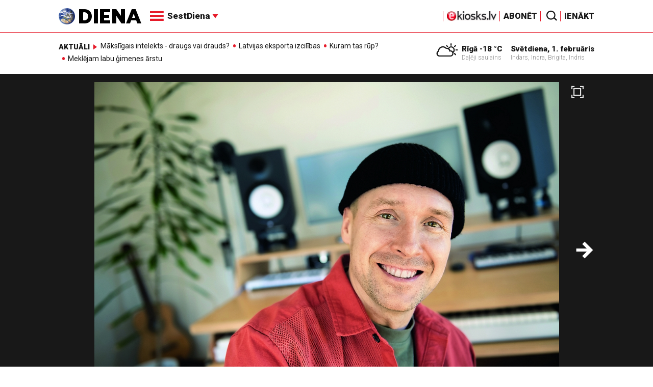

--- FILE ---
content_type: text/html; charset=UTF-8
request_url: https://new.diena.lv/raksts/sestdiena/sestdienas-salons/tagad-bez-erroriem-14314765
body_size: 18220
content:
<!doctype html>
<!--[if lt IE 7]><html class="no-js lt-ie9 lt-ie8 lt-ie7"><![endif]-->
<!--[if IE 7]><html class="no-js lt-ie9 lt-ie8"><![endif]-->
<!--[if IE 8]><html class="no-js lt-ie9"><![endif]-->
<!--[if gt IE 8]><!--><html class="no-js "><!--<![endif]-->
<head>
	<meta charset="utf-8">
	<title>Tagad bez ERRORIEM / Diena</title>

	<link rel="apple-touch-icon" sizes="57x57" href="/public/assets/icons/apple-icon-57x57.png">
	<link rel="apple-touch-icon" sizes="60x60" href="/public/assets/icons/apple-icon-60x60.png">
	<link rel="apple-touch-icon" sizes="72x72" href="/public/assets/icons/apple-icon-72x72.png">
	<link rel="apple-touch-icon" sizes="76x76" href="/public/assets/icons/apple-icon-76x76.png">
	<link rel="apple-touch-icon" sizes="114x114" href="/public/assets/icons/apple-icon-114x114.png">
	<link rel="apple-touch-icon" sizes="120x120" href="/public/assets/icons/apple-icon-120x120.png">
	<link rel="apple-touch-icon" sizes="144x144" href="/public/assets/icons/apple-icon-144x144.png">
	<link rel="apple-touch-icon" sizes="152x152" href="/public/assets/icons/apple-icon-152x152.png">
	<link rel="apple-touch-icon" sizes="180x180" href="/public/assets/icons/apple-icon-180x180.png">
	<link rel="icon" type="image/png" sizes="192x192"  href="/public/assets/icons/android-icon-192x192.png">
	<link rel="icon" type="image/png" sizes="32x32" href="/public/assets/icons/favicon-32x32.png">
	<link rel="icon" type="image/png" sizes="96x96" href="/public/assets/icons/favicon-96x96.png">
	<link rel="icon" type="image/png" sizes="16x16" href="/public/assets/icons/favicon-16x16.png">
	<link rel="shortcut icon" href="/public/assets/icons/favicon.ico" type="image/x-icon" />
	<link rel="icon" href="/public/assets/icons/favicon.ico" type="image/x-icon" />
	<link rel="manifest" href="/manifest.json">
	<link rel="stylesheet" type="text/css" href="//fonts.googleapis.com/css?family=Roboto:300,400,400italic,900,900italic|Roboto+Slab:700&subset=latin,cyrillic,latin-ext">
	<script async src="https://pagead2.googlesyndication.com/pagead/js/adsbygoogle.js?client=ca-pub-4551895432139638" crossorigin="anonymous"></script>
	<script src="//ads.diena.lv/delivery/asyncjs.php"></script>
			<script src="https://atm.api.dmp.nsaudience.pl/atm.js" async></script>
			<script>
				(function(w,a,c) {
					if(w[a]) { return }
					var s = function() {
					var ar = Array.prototype.slice.call(arguments);
					return new Promise(function(r,e){s[c].push({a:ar,c:r,e:e})});
				}
				s[c] = []
				w[a] = s
				})(window, "__atm", "_calls")
			</script>

			<script>
			pbjs.setConfig({
				userSync: {
					userIds: [{
						name: 'justId',
						params: {
						mode: 'COMBINED',
						url: 'https://id.nsaudience.pl/getId.js'
					},
					storage:{
						expires: 365,
						name: 'justId',
						refreshInSeconds: 1,
						type: 'html5'
					}
				}]
			}});
			</script>

			<script type="application/javascript" src="https://ced.sascdn.com/tag/3323/smart.js" async></script>
			<script type="application/javascript">
				var sas = sas || {};
				sas.cmd = sas.cmd || [];
				sas.cmd.push(function () {
					sas.setup({ networkid: 3323, domain: "https://www14.smartadserver.com", async: true, inSequence:1 });
				});
				sas.cmd.push(function () {
					sas.call("onecall", {
						siteId: 280621,
						pageId: 1074885,
						formats: [
							 { id: 96428 }
							,{ id: 93629 }
							,{ id: 78539 }
							,{ id: 96666 }
							,{ id: 99320 }
							,{ id: 73580 }
							,{ id: 73414 }
						],
						target: ""
						});
				});
			</script><script async src="https://core.dimatter.ai/pubs/diena-lv.min.js"></script>
			<script>
				window.dimatter = window.dimatter || [];
				window.dimatter.push('standalone');
				window.dimatter.push(['_initialize']);
			</script> <script type="text/javascript">
				<!--//--><![CDATA[//><!--
				var pp_gemius_identifier = 'zDDrQnf27JXkxbABwYC2DMVITO51S9BK5cRlFhgEP.j.N7';
				function gemius_pending(i) { window[i] = window[i] || function() {var x = window[i+'_pdata'] = window[i+'_pdata'] || []; x[x.length]=arguments;};};
				gemius_pending('gemius_hit'); gemius_pending('gemius_event'); gemius_pending('pp_gemius_hit'); gemius_pending('pp_gemius_event');
				(function(d,t) {try {var gt=d.createElement(t),s=d.getElementsByTagName(t)[0],l='http'+((location.protocol=='https:')?'s':''); gt.setAttribute('async','async');
				gt.setAttribute('defer','defer'); gt.src=l+'://PREFIX.hit.gemius.pl/xgemius.js'; s.parentNode.insertBefore(gt,s);} catch (e) {}})(document,'script');
				//--><!]]>
				</script>
				
		<script src="/public/scripts/src/init.js?1769914212"></script>
		<script src="https://www.google.com/recaptcha/api.js?hl=lv"></script>
		<script src="https://www.youtube.com/player_api" type="text/javascript"></script>
			<link rel="stylesheet" media="all" href="/public/styles/214/default.css">
	<script src="/public/scripts/tools.js?v=27"></script>
	<script src="/public/scripts/common.js?v=27"></script>
<link rel="canonical" type="" title="" href="https://www.diena.lv/raksts/sestdiena/sestdienas-salons/tagad-bez-erroriem-14314765" />
<meta property="og:title" content="Tagad bez ERRORIEM" />
<meta property="fb:app_id" content="595548350626442" />
<meta name="twitter:title" content="Tagad bez ERRORIEM" />
<meta name="twitter:card" content="summary_large_image" />
<meta property="og:url" content="https://www.diena.lv/raksts/sestdiena/sestdienas-salons/tagad-bez-erroriem-14314765" />
<meta name="twitter:url" content="https://www.diena.lv/raksts/sestdiena/sestdienas-salons/tagad-bez-erroriem-14314765" />
<meta property="og:type" content="article" />
<meta property="og:description" content="Gustavo, Arstarulsmirus, viņš pats arī Gustavs Butelis (45), izdod savu repa tekstu un atmiņu grāmatu, gatavo trešo Lielo koncertu jūnija sākumā un pēc tam arī Gustavo Arēnas Rīga šovu Tagad tikai sākās." />
<meta name="twitter:description" content="Gustavo, Arstarulsmirus, viņš pats arī Gustavs Butelis (45), izdod savu repa tekstu un atmiņu grāmatu, gatavo trešo Lielo koncertu jūnija sākumā un pēc tam arī Gustavo Arēnas Rīga šovu Tagad tikai sākās." />
<meta name="description" content="Gustavo, Arstarulsmirus, viņš pats arī Gustavs Butelis (45), izdod savu repa tekstu un atmiņu grāmatu, gatavo trešo Lielo koncertu jūnija sākumā un pēc tam arī Gustavo Arēnas Rīga šovu Tagad tikai sākās." />
<meta property="og:image" content="https://cdn.diena.lv/media/2024/03/2/wide/308a3654927b.jpg" />
<meta name="twitter:image" content="https://cdn.diena.lv/media/2024/03/2/wide/308a3654927b.jpg" />
<meta name="keywords" content="" />
<meta name="viewport" content="width=device-width,initial-scale=1,maximum-scale=1, user-scalable=no" />
<meta name="og:image:width" content="1600" />
<meta name="og:image:height" content="619" />
<meta name="apple-mobile-web-app-title" content="Diena" />
<meta name="msapplication-TileColor" content="#e61a29" />
<meta name="msapplication-TileImage" content="/public/assets/icons/ms-icon-144x144.png" />
<meta name="theme-color" content="#e61a29" />
</head>
<body>
<script>
  window.fbAsyncInit = function() {
    FB.init({
      appId      : '595548350626442',
      xfbml      : true,
      version    : 'v2.6'
    });
  };

  (function(d, s, id){
     var js, fjs = d.getElementsByTagName(s)[0];
     if (d.getElementById(id)) {return;}
     js = d.createElement(s); js.id = id;
     js.src = "//connect.facebook.net/en_US/sdk.js";
     fjs.parentNode.insertBefore(js, fjs);
   }(document, 'script', 'facebook-jssdk'));
</script>

<script>
	Diena.ads.openxUrl='ads.diena.lv'; Diena.ads.skins ={"8":{"left":"https:\/\/cdn.diena.lv\/ads\/skins\/15107506075a0c398f6d0eb.png","right":"https:\/\/cdn.diena.lv\/ads\/skins\/15107506075a0c398f70917.png","left_bi":1,"right_bi":1,"repeat":true,"color":"ba2025"},"27":{"left":"https:\/\/cdn.diena.lv\/ads\/skins\/169208724264db33ca24675.png","right":"https:\/\/cdn.diena.lv\/ads\/skins\/169208724264db33ca2691b.png","left_bi":2093,"right_bi":2093,"repeat":true,"color":""},"28":{"left":"https:\/\/cdn.diena.lv\/ads\/skins\/16960039836516f78fc05be.png","right":"https:\/\/cdn.diena.lv\/ads\/skins\/16960039836516f78fc0ac3.png","left_bi":2158,"right_bi":2158,"repeat":true,"color":""},"29":{"left":"https:\/\/cdn.diena.lv\/ads\/skins\/1698054306653640a2d6e6c.jpg","right":"https:\/\/cdn.diena.lv\/ads\/skins\/1698054306653640a2d70a5.jpg","left_bi":2143,"right_bi":2143,"repeat":true,"color":""},"31":{"left":"https:\/\/cdn.diena.lv\/ads\/skins\/170022668065576678de0f2.png","right":"https:\/\/cdn.diena.lv\/ads\/skins\/170022668065576678de2fc.png","left_bi":2172,"right_bi":2172,"repeat":true,"color":""},"32":{"left":"https:\/\/cdn.diena.lv\/ads\/skins\/171031591765f1598df2b97.jpeg","right":"https:\/\/cdn.diena.lv\/ads\/skins\/171031591765f1598df2e50.jpeg","left_bi":2247,"right_bi":2247,"repeat":true,"color":""},"33":{"left":"https:\/\/cdn.diena.lv\/ads\/skins\/171465685366339655204fb.jpg","right":"https:\/\/cdn.diena.lv\/ads\/skins\/17146568536633965520bae.jpg","left_bi":2285,"right_bi":2285,"repeat":true,"color":"0085ca"}}; Diena.routes = {"galleryFullscreen":"?rt=media%2Fgallery&ac=fullscreengallery","shopFullscreen":"?rt=shop%2Fproduct&ac=fullscreengallery","articleFullscreen":"?rt=articles%2Fview&ac=fullscreengallery","userLogin":"?rt=user&ac=login","forgotPassword":"?rt=user&ac=passrestore","passReset":"?rt=user&ac=passreset","userRegister":"?rt=user&ac=register","shopCart":"?rt=shop%2Fcart&ac=contents"};	Diena.events.send('onLoad');
</script>





<section id="mobile-menu" class="flyout inverse">
	<section class="flyout__menu">
		<ul>
			<li class="special">
				<a href="https://www.diena.lv/eveikals/" target="_blank">Abonēt</a>
				<a href="https://ekiosks.lv/" target="_blank"><img style="display: block; height: 19px;" src="/public/assets/logo/e-kiosks_balts2.png"></a>
			</li>
							<li class="special">
					<a href="javascript:;" onclick="Diena.user.showLogin();">Ienākt</a>
				</li>
							<li class="special">
				<a href="/izpirktadiena">Informēt</a>
			</li>
							<li>
					<a href="/latvija/">Latvijā</a>
					<ul><li><a href="/latvija/zinas/">Ziņas</a></li><li><a href="/latvija/politika/">Politika</a></li><li><a href="/latvija/riga/">Rīgā</a></li><li><a href="/latvija/novados/">Novados</a></li><li><a href="/latvija/kriminalzinas/">Kriminālziņas</a></li></ul>				</li>
								<li>
					<a href="/pasaule/">Pasaulē</a>
					<ul><li><a href="/pasaule/baltijas-valstis/">Baltijas valstis</a></li><li><a href="/pasaule/eiropa/">Eiropa</a></li><li><a href="/pasaule/asv/">ASV</a></li><li><a href="/pasaule/krievija/">Krievija</a></li><li><a href="/pasaule/tuvie-austrumi/">Tuvie austrumi</a></li><li><a href="/pasaule/cits/">Cits</a></li></ul>				</li>
								<li>
					<a href="/sports/">Sports</a>
					<ul><li><a href="/sports/hokejs/">Hokejs</a></li><li><a href="/sports/basketbols/">Basketbols</a></li><li><a href="/sports/futbols/">Futbols</a></li><li><a href="/sports/teniss/">Teniss</a></li><li><a href="/sports/volejbols/">Volejbols</a></li><li><a href="/sports/motoru-sports/">Motoru sports</a></li><li><a href="/sports/vieglatletika/">Vieglatlētika</a></li><li><a href="/sports/ritenbrauksana/">Riteņbraukšana</a></li><li><a href="/sports/ziemas-sports/">Ziemas sports</a></li><li><a href="/sports/citi/">Citi</a></li></ul>				</li>
								<li  class="active">
					<a href="/sestdiena/">SestDiena</a>
					<ul><li><a href="/sestdiena/sonedel-sestdiena/">Šonedēļ SestDienā</a></li><li class="active"><a href="/sestdiena/sestdienas-salons/">SestDienas salons</a></li><li><a href="/sestdiena/pasaule/">Pasaule</a></li><li><a href="/sestdiena/politika/">Politika</a></li><li><a href="/sestdiena/tema/">Tēma</a></li><li><a href="/sestdiena/pieredze/">Pieredze</a></li><li><a href="/sestdiena/in-memoriam/">In memoriam</a></li><li><a href="/sestdiena/tuvplana/">Tuvplānā</a></li><li><a href="/sestdiena/celojumi/">Ceļojumi</a></li><li><a href="/sestdiena/latvijai-vajag/">Latvijai vajag </a></li><li><a href="/sestdienas-receptes/">SestDienas receptes</a></li></ul>				</li>
								<li>
					<a href="/kd/">KDi</a>
					<ul><li><a href="/kd/zinas/">Ziņas</a></li><li><a href="/kd/muzika/">Mūzika</a></li><li><a href="/kd/maksla/">Māksla</a></li><li><a href="/kd/teatris/">Teātris</a></li><li><a href="/kd/literatura/">Literatūra</a></li><li><a href="/kd/kinotv/">Kino/TV</a></li><li><a href="/kd/eksperti-blogeri/">Eksperti/Blogeri</a></li><li><a href="/kd/intervijas/">Intervijas</a></li><li><a href="/kd/recenzijas/">Recenzijas</a></li><li><a href="/kd/gramatas/">Grāmatas</a></li><li><a href="/kd/konkursi/">Konkursi</a></li><li><a href="/kd/celojumi/">Ceļojumi</a></li><li><a href="/kd/kd-afisa/">KD Afiša</a></li><li><a href="/kd/deja/">Deja</a></li></ul>				</li>
								<li>
					<a href="/sporta-avize/">Sporta Avīze</a>
					<ul><li><a href="/sporta-avize/intervijas/">Intervijas</a></li><li><a href="/sporta-avize/portrets/">Portrets</a></li><li><a href="/sporta-avize/tuvplana/">Tuvplānā</a></li></ul>				</li>
								<li>
					<a href="/uznemeja-diena/">Uzņēmēja Diena</a>
					<ul><li><a href="/uznemeja-diena/zinas/">Ziņas</a></li><li><a href="/uznemeja-diena/intervijas/">Intervijas</a></li><li><a href="/uznemeja-diena/razosana/">Ražošana</a></li><li><a href="/uznemeja-diena/karjera/">Karjera</a></li><li><a href="/uznemeja-diena/pasaule/">Pasaulē</a></li><li><a href="/uznemeja-diena/ipasums/">Īpašums</a></li><li><a href="/uznemeja-diena/finanses/">Finanses</a></li></ul>				</li>
								<li>
					<a href="/dzivesstils/">Dzīvesstils</a>
					<ul><li><a href="/dzivesstils/veseliba/">Veselība</a></li><li><a href="/dzivesstils/darzadiena/">Dārza Diena</a></li><li><a href="/dzivesstils/seniorudiena/">Senioru Diena</a></li><li><a href="/dzivesstils/dienas-padomi/">Dienas padomi</a></li></ul>				</li>
								<li>
					<a href="/videunturisms/">Vide un tūrisms</a>
					<ul><li><a href="/videunturisms/videsdiena/">Vides Diena</a></li><li><a href="/videunturisms/turisms/">Tūrisms</a></li><li><a href="/videunturisms/celosana/">Ceļošana </a></li><li><a href="/videunturisms/dabasdiena/">Dabas Diena</a></li></ul>				</li>
								<li>
					<a href="/izklaide/">Izklaide</a>
					<ul><li><a href="/izklaide/interesanti/">Interesanti</a></li><li><a href="/izklaide/receptes/">Receptes</a></li><li><a href="/izklaide/dzivnieki/">Dzīvnieki</a></li><li><a href="/izklaide/notikumi/">Notikumi</a></li><li><a href="/izklaide/cits/">Cits</a></li><li><a href="/tehnologijas/tehnologijas/">Tehnoloģijas</a></li><li><a href="/izklaide/zirnis-joko/">Zirnis joko</a></li></ul>				</li>
								<li>
					<a href="/foto/">Foto</a>
									</li>
								<li>
					<a href="/projekti-grupa/">Projekti</a>
					<ul><li><a href="/melu-tvertne/">Projekts &quot;Melu tvertne&quot;</a></li><li><a href="https://www.diena.lv/atslegvards/atgriezoties-majas">Atgriežoties mājās</a></li><li><a href="https://www.diena.lv/atslegvards/kapec-man-tas-jazina">Kāpēc man tas jāzina?</a></li><li><a href="https://www.diena.lv/atslegvards/sports-mus-vieno">Sports mūs vieno!</a></li><li><a href="https://www.diena.lv/atslegvards/atpakal-latvija">Atpakaļ Latvijā</a></li><li><a href="https://www.diena.lv/atslegvards/vai-viegli-but">Vai viegli būt</a></li></ul>				</li>
						</ul>
	</section>

	<section class="flyout__search">
		<form action="/search/" method="get">
			<div class="form-group">
				<input name="keyword" name="keyword" type="text" class="form-control form-control-lg" placeholder="Meklēt...">
			</div>
		</form>
	</section>

	<section class="flyout__weather">
		<div class="flyout__heading">Laika ziņas</div>

		<h5>Šodien</h5>
		<a href="/laika-zinas/">
			
		<div class="weather-box">
			<figure>
				<i class="icon-sw-03"></i>
			</figure>
			<aside>
				<span class="weather-box__temp">-18 °C</span>
				<span class="weather-box__wind">Vējš <i class="icon-wind-N"></i> 1.03 m/s</span>
			</aside>
			<figcaption>Daļēji saulains</figcaption>
		</div>		</a>
	</section>
</section>

<header class="navigation topnav fixed compact" id="main-header">
	
	<div class="container">
		<div class="topnav__container">
			<section class="navigation__brand">
				<a href="/" style="background: none;">
					<img style="display: block; width:100%" src="/public/assets/logo/logo.png" alt="Diena" />
				</a>
			</section>

			<section class="navigation__menu">
				<ul class="navigation-main responsive-nav">
											<li>
							<a href="/latvija/">Latvijā</a>
															<ul>
																			<li><a href="/latvija/zinas/">Ziņas</a></li>
																				<li><a href="/latvija/politika/">Politika</a></li>
																				<li><a href="/latvija/riga/">Rīgā</a></li>
																				<li><a href="/latvija/novados/">Novados</a></li>
																				<li><a href="/latvija/kriminalzinas/">Kriminālziņas</a></li>
																		</ul>
														</li>
												<li>
							<a href="/pasaule/">Pasaulē</a>
															<ul>
																			<li><a href="/pasaule/baltijas-valstis/">Baltijas valstis</a></li>
																				<li><a href="/pasaule/eiropa/">Eiropa</a></li>
																				<li><a href="/pasaule/asv/">ASV</a></li>
																				<li><a href="/pasaule/krievija/">Krievija</a></li>
																				<li><a href="/pasaule/tuvie-austrumi/">Tuvie austrumi</a></li>
																				<li><a href="/pasaule/cits/">Cits</a></li>
																		</ul>
														</li>
												<li>
							<a href="/sports/">Sports</a>
															<ul>
																			<li><a href="/sports/hokejs/">Hokejs</a></li>
																				<li><a href="/sports/basketbols/">Basketbols</a></li>
																				<li><a href="/sports/futbols/">Futbols</a></li>
																				<li><a href="/sports/teniss/">Teniss</a></li>
																				<li><a href="/sports/volejbols/">Volejbols</a></li>
																				<li><a href="/sports/motoru-sports/">Motoru sports</a></li>
																				<li><a href="/sports/vieglatletika/">Vieglatlētika</a></li>
																				<li><a href="/sports/ritenbrauksana/">Riteņbraukšana</a></li>
																				<li><a href="/sports/ziemas-sports/">Ziemas sports</a></li>
																				<li><a href="/sports/citi/">Citi</a></li>
																		</ul>
														</li>
												<li  class="active">
							<a href="/sestdiena/">SestDiena</a>
															<ul>
																			<li><a href="/sestdiena/sonedel-sestdiena/">Šonedēļ SestDienā</a></li>
																				<li><a href="/sestdiena/sestdienas-salons/">SestDienas salons</a></li>
																				<li><a href="/sestdiena/pasaule/">Pasaule</a></li>
																				<li><a href="/sestdiena/politika/">Politika</a></li>
																				<li><a href="/sestdiena/tema/">Tēma</a></li>
																				<li><a href="/sestdiena/pieredze/">Pieredze</a></li>
																				<li><a href="/sestdiena/in-memoriam/">In memoriam</a></li>
																				<li><a href="/sestdiena/tuvplana/">Tuvplānā</a></li>
																				<li><a href="/sestdiena/celojumi/">Ceļojumi</a></li>
																				<li><a href="/sestdiena/latvijai-vajag/">Latvijai vajag </a></li>
																				<li><a href="/sestdienas-receptes/">SestDienas receptes</a></li>
																		</ul>
														</li>
												<li>
							<a href="/kd/">KDi</a>
															<ul>
																			<li><a href="/kd/zinas/">Ziņas</a></li>
																				<li><a href="/kd/muzika/">Mūzika</a></li>
																				<li><a href="/kd/maksla/">Māksla</a></li>
																				<li><a href="/kd/teatris/">Teātris</a></li>
																				<li><a href="/kd/literatura/">Literatūra</a></li>
																				<li><a href="/kd/kinotv/">Kino/TV</a></li>
																				<li><a href="/kd/eksperti-blogeri/">Eksperti/Blogeri</a></li>
																				<li><a href="/kd/intervijas/">Intervijas</a></li>
																				<li><a href="/kd/recenzijas/">Recenzijas</a></li>
																				<li><a href="/kd/gramatas/">Grāmatas</a></li>
																				<li><a href="/kd/konkursi/">Konkursi</a></li>
																				<li><a href="/kd/celojumi/">Ceļojumi</a></li>
																				<li><a href="/kd/kd-afisa/">KD Afiša</a></li>
																				<li><a href="/kd/deja/">Deja</a></li>
																		</ul>
														</li>
												<li>
							<a href="/sporta-avize/">Sporta Avīze</a>
															<ul>
																			<li><a href="/sporta-avize/intervijas/">Intervijas</a></li>
																				<li><a href="/sporta-avize/portrets/">Portrets</a></li>
																				<li><a href="/sporta-avize/tuvplana/">Tuvplānā</a></li>
																		</ul>
														</li>
												<li>
							<a href="/uznemeja-diena/">Uzņēmēja Diena</a>
															<ul>
																			<li><a href="/uznemeja-diena/zinas/">Ziņas</a></li>
																				<li><a href="/uznemeja-diena/intervijas/">Intervijas</a></li>
																				<li><a href="/uznemeja-diena/razosana/">Ražošana</a></li>
																				<li><a href="/uznemeja-diena/karjera/">Karjera</a></li>
																				<li><a href="/uznemeja-diena/pasaule/">Pasaulē</a></li>
																				<li><a href="/uznemeja-diena/ipasums/">Īpašums</a></li>
																				<li><a href="/uznemeja-diena/finanses/">Finanses</a></li>
																		</ul>
														</li>
												<li>
							<a href="/dzivesstils/">Dzīvesstils</a>
															<ul>
																			<li><a href="/dzivesstils/veseliba/">Veselība</a></li>
																				<li><a href="/dzivesstils/darzadiena/">Dārza Diena</a></li>
																				<li><a href="/dzivesstils/seniorudiena/">Senioru Diena</a></li>
																				<li><a href="/dzivesstils/dienas-padomi/">Dienas padomi</a></li>
																		</ul>
														</li>
												<li>
							<a href="/videunturisms/">Vide un tūrisms</a>
															<ul>
																			<li><a href="/videunturisms/videsdiena/">Vides Diena</a></li>
																				<li><a href="/videunturisms/turisms/">Tūrisms</a></li>
																				<li><a href="/videunturisms/celosana/">Ceļošana </a></li>
																				<li><a href="/videunturisms/dabasdiena/">Dabas Diena</a></li>
																		</ul>
														</li>
												<li>
							<a href="/izklaide/">Izklaide</a>
															<ul>
																			<li><a href="/izklaide/interesanti/">Interesanti</a></li>
																				<li><a href="/izklaide/receptes/">Receptes</a></li>
																				<li><a href="/izklaide/dzivnieki/">Dzīvnieki</a></li>
																				<li><a href="/izklaide/notikumi/">Notikumi</a></li>
																				<li><a href="/izklaide/cits/">Cits</a></li>
																				<li><a href="/tehnologijas/tehnologijas/">Tehnoloģijas</a></li>
																				<li><a href="/izklaide/zirnis-joko/">Zirnis joko</a></li>
																		</ul>
														</li>
												<li>
							<a href="/foto/">Foto</a>
													</li>
												<li>
							<a href="/projekti-grupa/">Projekti</a>
															<ul>
																			<li><a href="/melu-tvertne/">Projekts &quot;Melu tvertne&quot;</a></li>
																				<li><a href="https://www.diena.lv/atslegvards/atgriezoties-majas">Atgriežoties mājās</a></li>
																				<li><a href="https://www.diena.lv/atslegvards/kapec-man-tas-jazina">Kāpēc man tas jāzina?</a></li>
																				<li><a href="https://www.diena.lv/atslegvards/sports-mus-vieno">Sports mūs vieno!</a></li>
																				<li><a href="https://www.diena.lv/atslegvards/atpakal-latvija">Atpakaļ Latvijā</a></li>
																				<li><a href="https://www.diena.lv/atslegvards/vai-viegli-but">Vai viegli būt</a></li>
																		</ul>
														</li>
										</ul>

				<div id="navigation__submenu" class="navigation__submenu dropdown">
										<a data-toggle="dropdown" href="javascript:;">
						<i class="icon-nav"></i>
						<span>
							SestDiena							<i class="icon-arrow2_d"></i>
						</span>
					</a>
					
					<div class="dropdown-menu">
						<div class="navigation__submenu__wrap">
							<nav class="navigation__submenu__primary">
								<ul>
																			<li>
											<a rel="sect-3" href="/latvija/">Latvijā</a>
										</li>
																				<li>
											<a rel="sect-4" href="/pasaule/">Pasaulē</a>
										</li>
																				<li>
											<a rel="sect-5" href="/sports/">Sports</a>
										</li>
																				<li  class="active">
											<a rel="sect-78" href="/sestdiena/">SestDiena</a>
										</li>
																				<li>
											<a rel="sect-7" href="/kd/">KDi</a>
										</li>
																				<li>
											<a rel="sect-309" href="/sporta-avize/">Sporta Avīze</a>
										</li>
																				<li>
											<a rel="sect-6" href="/uznemeja-diena/">Uzņēmēja Diena</a>
										</li>
																				<li>
											<a rel="sect-167" href="/dzivesstils/">Dzīvesstils</a>
										</li>
																				<li>
											<a rel="sect-179" href="/videunturisms/">Vide un tūrisms</a>
										</li>
																				<li>
											<a rel="sect-8" href="/izklaide/">Izklaide</a>
										</li>
																				<li>
											<a rel="sect-10" href="/foto/">Foto</a>
										</li>
																				<li>
											<a rel="sect-304" href="/projekti-grupa/">Projekti</a>
										</li>
																		</ul>
							</nav>
							<div class="navigation__submenu__secondary">
																	<ul id="sect-3">
										<li>
												<a href="/latvija/zinas/">Ziņas</a>
											</li><li>
												<a href="/latvija/politika/">Politika</a>
											</li><li>
												<a href="/latvija/riga/">Rīgā</a>
											</li><li>
												<a href="/latvija/novados/">Novados</a>
											</li><li>
												<a href="/latvija/kriminalzinas/">Kriminālziņas</a>
											</li>									</ul>
																		<ul id="sect-4">
										<li>
												<a href="/pasaule/baltijas-valstis/">Baltijas valstis</a>
											</li><li>
												<a href="/pasaule/eiropa/">Eiropa</a>
											</li><li>
												<a href="/pasaule/asv/">ASV</a>
											</li><li>
												<a href="/pasaule/krievija/">Krievija</a>
											</li><li>
												<a href="/pasaule/tuvie-austrumi/">Tuvie austrumi</a>
											</li><li>
												<a href="/pasaule/cits/">Cits</a>
											</li>									</ul>
																		<ul id="sect-5">
										<li>
												<a href="/sports/hokejs/">Hokejs</a>
											</li><li>
												<a href="/sports/basketbols/">Basketbols</a>
											</li><li>
												<a href="/sports/futbols/">Futbols</a>
											</li><li>
												<a href="/sports/teniss/">Teniss</a>
											</li><li>
												<a href="/sports/volejbols/">Volejbols</a>
											</li><li>
												<a href="/sports/motoru-sports/">Motoru sports</a>
											</li><li>
												<a href="/sports/vieglatletika/">Vieglatlētika</a>
											</li><li>
												<a href="/sports/ritenbrauksana/">Riteņbraukšana</a>
											</li><li>
												<a href="/sports/ziemas-sports/">Ziemas sports</a>
											</li><li>
												<a href="/sports/citi/">Citi</a>
											</li>									</ul>
																		<ul id="sect-78">
										<li>
												<a href="/sestdiena/sonedel-sestdiena/">Šonedēļ SestDienā</a>
											</li><li class="active">
												<a href="/sestdiena/sestdienas-salons/">SestDienas salons</a>
											</li><li>
												<a href="/sestdiena/pasaule/">Pasaule</a>
											</li><li>
												<a href="/sestdiena/politika/">Politika</a>
											</li><li>
												<a href="/sestdiena/tema/">Tēma</a>
											</li><li>
												<a href="/sestdiena/pieredze/">Pieredze</a>
											</li><li>
												<a href="/sestdiena/in-memoriam/">In memoriam</a>
											</li><li>
												<a href="/sestdiena/tuvplana/">Tuvplānā</a>
											</li><li>
												<a href="/sestdiena/celojumi/">Ceļojumi</a>
											</li><li>
												<a href="/sestdiena/latvijai-vajag/">Latvijai vajag </a>
											</li><li>
												<a href="/sestdienas-receptes/">SestDienas receptes</a>
											</li>									</ul>
																		<ul id="sect-7">
										<li>
												<a href="/kd/zinas/">Ziņas</a>
											</li><li>
												<a href="/kd/muzika/">Mūzika</a>
											</li><li>
												<a href="/kd/maksla/">Māksla</a>
											</li><li>
												<a href="/kd/teatris/">Teātris</a>
											</li><li>
												<a href="/kd/literatura/">Literatūra</a>
											</li><li>
												<a href="/kd/kinotv/">Kino/TV</a>
											</li><li>
												<a href="/kd/eksperti-blogeri/">Eksperti/Blogeri</a>
											</li><li>
												<a href="/kd/intervijas/">Intervijas</a>
											</li><li>
												<a href="/kd/recenzijas/">Recenzijas</a>
											</li><li>
												<a href="/kd/gramatas/">Grāmatas</a>
											</li><li>
												<a href="/kd/konkursi/">Konkursi</a>
											</li><li>
												<a href="/kd/celojumi/">Ceļojumi</a>
											</li><li>
												<a href="/kd/kd-afisa/">KD Afiša</a>
											</li><li>
												<a href="/kd/deja/">Deja</a>
											</li>									</ul>
																		<ul id="sect-309">
										<li>
												<a href="/sporta-avize/intervijas/">Intervijas</a>
											</li><li>
												<a href="/sporta-avize/portrets/">Portrets</a>
											</li><li>
												<a href="/sporta-avize/tuvplana/">Tuvplānā</a>
											</li>									</ul>
																		<ul id="sect-6">
										<li>
												<a href="/uznemeja-diena/zinas/">Ziņas</a>
											</li><li>
												<a href="/uznemeja-diena/intervijas/">Intervijas</a>
											</li><li>
												<a href="/uznemeja-diena/razosana/">Ražošana</a>
											</li><li>
												<a href="/uznemeja-diena/karjera/">Karjera</a>
											</li><li>
												<a href="/uznemeja-diena/pasaule/">Pasaulē</a>
											</li><li>
												<a href="/uznemeja-diena/ipasums/">Īpašums</a>
											</li><li>
												<a href="/uznemeja-diena/finanses/">Finanses</a>
											</li>									</ul>
																		<ul id="sect-167">
										<li>
												<a href="/dzivesstils/veseliba/">Veselība</a>
											</li><li>
												<a href="/dzivesstils/darzadiena/">Dārza Diena</a>
											</li><li>
												<a href="/dzivesstils/seniorudiena/">Senioru Diena</a>
											</li><li>
												<a href="/dzivesstils/dienas-padomi/">Dienas padomi</a>
											</li>									</ul>
																		<ul id="sect-179">
										<li>
												<a href="/videunturisms/videsdiena/">Vides Diena</a>
											</li><li>
												<a href="/videunturisms/turisms/">Tūrisms</a>
											</li><li>
												<a href="/videunturisms/celosana/">Ceļošana </a>
											</li><li>
												<a href="/videunturisms/dabasdiena/">Dabas Diena</a>
											</li>									</ul>
																		<ul id="sect-8">
										<li>
												<a href="/izklaide/interesanti/">Interesanti</a>
											</li><li>
												<a href="/izklaide/receptes/">Receptes</a>
											</li><li>
												<a href="/izklaide/dzivnieki/">Dzīvnieki</a>
											</li><li>
												<a href="/izklaide/notikumi/">Notikumi</a>
											</li><li>
												<a href="/izklaide/cits/">Cits</a>
											</li><li>
												<a href="/tehnologijas/tehnologijas/">Tehnoloģijas</a>
											</li><li>
												<a href="/izklaide/zirnis-joko/">Zirnis joko</a>
											</li>									</ul>
																		<ul id="sect-304">
										<li>
												<a href="/melu-tvertne/">Projekts &quot;Melu tvertne&quot;</a>
											</li><li>
												<a href="https://www.diena.lv/atslegvards/atgriezoties-majas">Atgriežoties mājās</a>
											</li><li>
												<a href="https://www.diena.lv/atslegvards/kapec-man-tas-jazina">Kāpēc man tas jāzina?</a>
											</li><li>
												<a href="https://www.diena.lv/atslegvards/sports-mus-vieno">Sports mūs vieno!</a>
											</li><li>
												<a href="https://www.diena.lv/atslegvards/atpakal-latvija">Atpakaļ Latvijā</a>
											</li><li>
												<a href="https://www.diena.lv/atslegvards/vai-viegli-but">Vai viegli būt</a>
											</li>									</ul>
																</div>
						</div>
					</div>
				</div>
			</section>

<!--			<section class="navigation__weather">
				<div class="infowidget ">
			<div class="infowidget__icon">
				<a href="/laika-zinas/"><i class="icon-sw-03"></i></a>
			</div>
			<dl>
				<dt><a href="/laika-zinas/">Rīgā -18 °C</a></dt>
				<dd>Daļēji saulains</dd>
			</dl>
		</div>			</section>

			<section class="navigation__date">
				<div class="infowidget ">
			<dl>
				<dt><a href="javascript:;">Svētdiena, 1. februāris</a></dt>
				<dd>Indars, Indra, Brigita, Indris</dd>
			</dl>
		</div>			</section>-->

			<section class="navigation__subscribe">
			<a href="https://ekiosks.lv/" target="_blank"><img style="display: block; height: 19px;" src="/public/assets/logo/e-kiosks_melns_bez_abon.jpg"></a>
			</section>

			<section class="navigation__subscribe">
				<a href="https://www.diena.lv/eveikals/" target="_blank">Abonēt</a>
			</section>

			<section class="navigation__search">
				<a href="/search/">
					<i class="icon-search"></i>
				</a>
			</section>

							<section class="navigation__user">
					<a href="javascript:;" onclick="Diena.user.showLogin({close:0});">Ienākt</a>
				</section>
				
			<section class="navigation__mobile">
				<button type="button" id="mobile-toggle" class="hamburger collapsed">
					<span class="icon-bar bar1"></span>
					<span class="icon-bar bar2"></span>
					<span class="icon-bar bar3"></span>
					<span class="icon-bar bar5"></span>
				</button>
			</section>
		</div>
	</div>
</header>

	<header class="topnav infopanel">
		<div class="container main">
			<div class="topnav__container">
				<section class="infopanel__actual">
					<div class="nav-links "><span><em>Aktuāli</em><i class="icon-arrow2_r"></i></span><ul><li><a  href="/atslegvards/maksligais-intelekts-draugs-vai-drauds">Mākslīgais intelekts - draugs vai drauds?</a></li><li><a  href="/atslegvards/latvijas-eksporta-izcilibas">Latvijas eksporta izcilības</a></li><li><a  href="/atslegvards/kuram-tas-rup">Kuram tas rūp?</a></li><li><a  href="/atslegvards/meklejam-labu-gimenes-arstu">Meklējam labu ģimenes ārstu</a></li></ul></div>				</section>
				<section class="infopanel__weather">
					<div class="infowidget ">
			<div class="infowidget__icon">
				<a href="/laika-zinas/"><i class="icon-sw-03"></i></a>
			</div>
			<dl>
				<dt><a href="/laika-zinas/">Rīgā -18 °C</a></dt>
				<dd>Daļēji saulains</dd>
			</dl>
		</div>				</section>
				<section class="infopanel__date">
					<div class="infowidget ">
			<dl>
				<dt>Svētdiena, 1. februāris</dt>
				<dd>Indars, Indra, Brigita, Indris</dd>
			</dl>
		</div>				</section>
			</div>
		</div>
	</header>


	

<main>
	
	
	<section class="story-media">
		<div class="gallery-blur"><div  style="background-image:url(https://cdn.diena.lv/media/2024/03/2/large/308a3654927b.jpg)" class="gallery-blur__img"></div><section class="gallery   not-ready"  data-speed="300" data-fullscreen="0" data-thumbnails="0" data-arrows="true" data-start="0" data-type="article" data-id="14314765"><div data-idx="1" class="photo  gallery__item"><figure style="background-image:url('https://cdn.diena.lv/media/2024/03/2/large/308a3654927b.jpg')"><a class="photo_fullscrtoggle" href="javascript:;"><i class="icon-fullscreen"></i></a><span class="photo__copyright">Kristaps Kalns, Dienas mediji</span></figure>
				<figcaption>
					<span class="photo__caption "><span class="photo__descr">BEIDZOT! BEIDZOT! Gustavo kopš pirmā soloalbuma kavēšanās šo vārdu padarījis par savu zīmolu. Un tradīcijas turpinās – nācies atlikt arī citu ar Beidzot! logo rotātu produktu izplatīšanu, bet nu jau ir pieejami diski, plates, T krekli hūdiji, cepures, pērn bija koncerts, un nupat iznākusi arī grāmata</span></span><span class="photo__counter">1/12</span>
				</figcaption></div><div data-idx="2" class="photo  gallery__item"><figure style="background-image:url('https://cdn.diena.lv/media/2024/03/1/large/323ad47fd69e.jpg')"><a class="photo_fullscrtoggle" href="javascript:;"><i class="icon-fullscreen"></i></a><span class="photo__copyright">Kristaps Kalns, Dienas mediji</span></figure>
				<figcaption>
					<span class="photo__caption "><span class="photo__descr">VAIRS NEATLIKT! Šķiet, kavēšanās ir kļuvusi par Gustavo lielo bubuli jeb fobiju -
tagad viņš cenšas to izskaust, neko vairs neatliekot, jo tad, ja to pieļauj, esot jāpārceļ par gadu uz priekšu viss jau sastādītais piecu gadu plāns</span></span><span class="photo__counter">2/12</span>
				</figcaption></div><div data-idx="3" class="photo  gallery__item"><figure style="background-image:url('https://cdn.diena.lv/media/2024/03/1/large/f778368e3178.jpg')"><a class="photo_fullscrtoggle" href="javascript:;"><i class="icon-fullscreen"></i></a><span class="photo__copyright">Kristaps Kalns, Dienas mediji</span></figure>
				<figcaption>
					<span class="photo__caption no-caption"></span><span class="photo__counter">3/12</span>
				</figcaption></div><div data-idx="4" class="photo  gallery__item"><figure style="background-image:url('https://cdn.diena.lv/media/2024/03/1/large/46b8f2021aff.jpg')"><a class="photo_fullscrtoggle" href="javascript:;"><i class="icon-fullscreen"></i></a><span class="photo__copyright">Kristaps Kalns, Dienas mediji</span></figure>
				<figcaption>
					<span class="photo__caption no-caption"></span><span class="photo__counter">4/12</span>
				</figcaption></div><div data-idx="5" class="photo  gallery__item"><figure style="background-image:url('https://cdn.diena.lv/media/2024/03/1/large/04f1905d2a93.jpg')"><a class="photo_fullscrtoggle" href="javascript:;"><i class="icon-fullscreen"></i></a><span class="photo__copyright">Kristaps Kalns, Dienas mediji</span></figure>
				<figcaption>
					<span class="photo__caption no-caption"></span><span class="photo__counter">5/12</span>
				</figcaption></div><div data-idx="6" class="photo  gallery__item"><figure style="background-image:url('https://cdn.diena.lv/media/2024/03/1/large/6af2d6e1c299.jpg')"><a class="photo_fullscrtoggle" href="javascript:;"><i class="icon-fullscreen"></i></a><span class="photo__copyright">Kristaps Kalns, Dienas mediji</span></figure>
				<figcaption>
					<span class="photo__caption no-caption"></span><span class="photo__counter">6/12</span>
				</figcaption></div><div data-idx="7" class="photo  gallery__item"><figure style="background-image:url('https://cdn.diena.lv/media/2024/03/1/large/b5a9e02e031d.jpg')"><a class="photo_fullscrtoggle" href="javascript:;"><i class="icon-fullscreen"></i></a><span class="photo__copyright">Kristaps Kalns, Dienas mediji</span></figure>
				<figcaption>
					<span class="photo__caption no-caption"></span><span class="photo__counter">7/12</span>
				</figcaption></div><div data-idx="8" class="photo  gallery__item"><figure style="background-image:url('https://cdn.diena.lv/media/2024/03/1/large/eb94dabfaac4.jpg')"><a class="photo_fullscrtoggle" href="javascript:;"><i class="icon-fullscreen"></i></a><span class="photo__copyright">Kristaps Kalns, Dienas mediji</span></figure>
				<figcaption>
					<span class="photo__caption no-caption"></span><span class="photo__counter">8/12</span>
				</figcaption></div><div data-idx="9" class="photo  gallery__item"><figure style="background-image:url('https://cdn.diena.lv/media/2024/03/1/large/e8eb21af2256.jpg')"><a class="photo_fullscrtoggle" href="javascript:;"><i class="icon-fullscreen"></i></a><span class="photo__copyright">Kristaps Kalns, Dienas mediji</span></figure>
				<figcaption>
					<span class="photo__caption no-caption"></span><span class="photo__counter">9/12</span>
				</figcaption></div><div data-idx="10" class="photo  gallery__item"><figure style="background-image:url('https://cdn.diena.lv/media/2024/03/1/large/8912a2968774.jpg')"><a class="photo_fullscrtoggle" href="javascript:;"><i class="icon-fullscreen"></i></a><span class="photo__copyright">Kristaps Kalns, Dienas mediji</span></figure>
				<figcaption>
					<span class="photo__caption no-caption"></span><span class="photo__counter">10/12</span>
				</figcaption></div><div data-idx="11" class="photo  gallery__item"><figure style="background-image:url('https://cdn.diena.lv/media/2024/03/1/large/30cb8bfceffc.jpg')"><a class="photo_fullscrtoggle" href="javascript:;"><i class="icon-fullscreen"></i></a><span class="photo__copyright">Kristaps Kalns, Dienas mediji</span></figure>
				<figcaption>
					<span class="photo__caption no-caption"></span><span class="photo__counter">11/12</span>
				</figcaption></div><div data-idx="12" class="photo  gallery__item"><figure style="background-image:url('https://cdn.diena.lv/media/2024/03/1/large/7085833bd08f.jpg')"><a class="photo_fullscrtoggle" href="javascript:;"><i class="icon-fullscreen"></i></a><span class="photo__copyright">Kristaps Kalns, Dienas mediji</span></figure>
				<figcaption>
					<span class="photo__caption no-caption"></span><span class="photo__counter">12/12</span>
				</figcaption></div></section></div>
	</section>

	<div class="container content main">
		<article class="module article">
			<header class="article__headline">
			<h1>
			Tagad bez ERRORIEM		</h1>
		<div class="article__lead">
			Gustavo, Arstarulsmirus, viņš pats arī Gustavs Butelis (45), izdod savu repa tekstu un atmiņu grāmatu, gatavo trešo <em>Lielo koncertu</em> jūnija sākumā un pēc tam arī Gustavo <em>Arēnas Rīga</em> šovu <em>Tagad tikai sākās</em>.		</div>
		</header><ins data-revive-zoneid="1" data-revive-id="d1b657e3bb3f3520dd449f74d0552bf4"></ins>
			<div class="row">
				<div class="col-xs-12 col-lg-9">
					<div class="article__column">
						<ins data-revive-zoneid="16" data-revive-id="d1b657e3bb3f3520dd449f74d0552bf4"></ins>
						<div class="row">
							<aside class="col-xs-12 col-md-4">
								<div class="article__sidebar">
									<section class="block article__info">
	<div class="article__authors"><dl><dt><a href="/autors/uldis-rudaks">Uldis Rudaks</a></dt><dd>Diena, SestDiena</dd></dl></div>
	<div class="article__dates">
		<time>16. marts, 2024, 8:00</time>
	</div>

	<a href="/sestdiena/sestdienas-salons/" class="badge">SestDienas salons</a>

	<p class="article__comcnt">
			</p>


	<div class="hidden-sm-down">
		<h6>Ieteikt rakstu</h6>
		<div id="share697ebf636e7aa" class="share " data-image="" data-info="" data-title="VGFnYWQgYmV6IEVSUk9SSUVN" data-link="https://www.diena.lv/raksts/sestdiena/sestdienas-salons/tagad-bez-erroriem-14314765">
			<div>
					 
					<ul>
						<li><a data-id="facebook" href="javascript:;"><i class="icon-facebook"></i> <em>0</em></a></li>
						<li><a data-id="draugiem" href="javascript:;"><i class="icon-draugiem"></i> <em>0</em></a></li>
						<li><a data-id="twitter" href="javascript:;"><i class="icon-twitter"></i> <em></em></a></li>
					</ul>
			</div>
		</div> 
	</div>
</section>

<section class="block hidden-sm-down">
	<h3>Tēmas</h3>
	<ul class="theme-list">
					<li><a href="/atslegvards/sestdienas-intervijas">SestDienas intervijas</a></li>
						<li><a href="/atslegvards/sestdiena">SestDiena</a></li>
						<li><a href="/atslegvards/arstarulsmirus">Arstarulsmirus</a></li>
						<li><a href="/atslegvards/gustavo">Gustavo</a></li>
						<li><a href="/atslegvards/dienas-intervijas">Dienas intervijas</a></li>
				</ul>
</section>

<section class="block hidden-sm-down">
	<h3>Saistītie raksti</h3>
	
<article class="thumbnail thumbnail--small size-wide  with-badges">
	<figure>
		<a href="/raksts/sestdiena/tuvplana/iedzeru-kafiju-un...-14347254" target="_self"><div class="thumbnail__image" style="background-image:url(https://cdn.diena.lv/media/2026/01/2/tmb/108ee888d345.jpg)""></div></a>
		<div class="thumbnail__icons"><span class="thumbnail__icon"><span class="icon-photo"><span class="path1"></span><span class="path2"></span><span class="path3"></span><span class="path4"></span></span></span></div>
		
			<div class="thumbnail__overlay"></div>
	</figure>
	<figcaption>
		
		
		
		
		<h4>
			<a href="/raksts/sestdiena/tuvplana/iedzeru-kafiju-un...-14347254" target="_self">Iedzeru kafiju un...</a>
		</h4>
		
		<div class="thumbnail__timeline">
		<time>Vakar, 16:00</time> 
		</div>
		
	</figcaption>
</article>
<article class="thumbnail thumbnail--small size-wide  ">
	<figure>
		<a href="/raksts/sestdiena/pasaule/teilora-svifta-parspej-rekordus-14347253" target="_self"><div class="thumbnail__image" style="background-image:url(https://cdn.diena.lv/media/2026/01/2/tmb/c5a15caf1c78.jpg)""></div></a>
		
		
			<div class="thumbnail__overlay"></div>
	</figure>
	<figcaption>
		
		
		
		
		<h4>
			<a href="/raksts/sestdiena/pasaule/teilora-svifta-parspej-rekordus-14347253" target="_self">Teilora Svifta pārspēj rekordus</a>
		</h4>
		
		<div class="thumbnail__timeline">
		<time>Vakar, 15:00</time> 
		</div>
		
	</figcaption>
</article>
<article class="thumbnail thumbnail--small size-wide  ">
	<figure>
		<a href="/raksts/sestdiena/tema/govs-izmanto-darbarikus-14347251" target="_self"><div class="thumbnail__image" style="background-image:url(https://cdn.diena.lv/media/2026/01/2/tmb/e1717eb2a386.jpg)""></div></a>
		
		
			<div class="thumbnail__overlay"></div>
	</figure>
	<figcaption>
		
		
		
		
		<h4>
			<a href="/raksts/sestdiena/tema/govs-izmanto-darbarikus-14347251" target="_self">Govs izmanto darbarīkus</a>
		</h4>
		
		<div class="thumbnail__timeline">
		<time>Vakar, 14:00</time> 
		</div>
		
	</figcaption>
</article>
<article class="thumbnail thumbnail--small size-wide  ">
	<figure>
		<a href="/raksts/sestdiena/pasaule/parsteigumi-un-vilsanas-14347252" target="_self"><div class="thumbnail__image" style="background-image:url(https://cdn.diena.lv/media/2026/01/2/tmb/9b10e74547a7.jpg)""></div></a>
		
		
			<div class="thumbnail__overlay"></div>
	</figure>
	<figcaption>
		
		
		
		
		<h4>
			<a href="/raksts/sestdiena/pasaule/parsteigumi-un-vilsanas-14347252" target="_self">Pārsteigumi un vilšanās</a>
		</h4>
		
		<div class="thumbnail__timeline">
		<time>Vakar, 13:00</time> 
		</div>
		
	</figcaption>
</article>
<article class="thumbnail thumbnail--small size-wide  ">
	<figure>
		<a href="/raksts/sestdiena/tema/izglitiba-trauce-attiecibam-14347237" target="_self"><div class="thumbnail__image" style="background-image:url(https://cdn.diena.lv/media/2026/01/3/tmb/26f97bac7628.jpg)""></div></a>
		
		
			<div class="thumbnail__overlay"></div>
	</figure>
	<figcaption>
		
		
		
		
		<h4>
			<a href="/raksts/sestdiena/tema/izglitiba-trauce-attiecibam-14347237" target="_self">Izglītība traucē attiecībām</a>
		</h4>
		
		<div class="thumbnail__timeline">
		<time>Vakar, 12:00</time> 
		</div>
		
	</figcaption>
</article></section>
 <ins data-revive-zoneid="33" data-revive-id="d1b657e3bb3f3520dd449f74d0552bf4"></ins>
								</div>
							</aside>
							<div class="col-xs-12 col-md-8">
									<section class="block article__body disabled">
		
				<script src="https://tags.adnuntius.com/concept_cph/HwhYNQOgP.prod.js" async></script>
				<div id="cncpt-dsk_art1"></div>		
		<div class="paid-article-text">
		<article>
		<p>Gustavo autobiogrāfiskā grāmata nebeidz un nebeidz sākties. Pāršķirot vairākas ar plus mīnus divdesmit gadu vecu dziesmu tekstu rokrakstiem apdrukātas lapas un satura rādītāju, atveras pirmais stāsts par biklu gājienu pie astrologa, kurš iesaka varonim (un autoram) nekādā gadījumā vairs nenodarboties ar mūziku. Seko ievads ar pāris daļām par Gustavo pirmo repu latviski un ielu dzīvi, neizlaižot arī kaušanās epizodes, kad pats meties kārtot rēķinus. Tu jau aizrautīgi lasi kādu stundu, priecājoties par autora atklātību šajos laikos, kad daudzi izliekas aizmirsuši, ko darīja jaunās brīvvalsts ieskriešanās režīmā aizvadītajos deviņdesmitajos, un tad pēkšņi skaties: sākas pirmā nodaļa. Kā! Tikai tagad?</p>

<p>Varbūt tas apzināti, lai uzsvērtu ilgo gatavošanos kaut kā liela sākumam – līdzīgi kā Gustavo debijas albums <em>Beidzot!</em> (2004) nāca un nāca ilgi jo ilgi, neskaitāmas reizes attaisnojot un kaļot arvien dziļāk akmenī savu nosaukumu. Arī grāmatai tas ir tāds pats.</p>

<p>Mans sarunbiedrs – reperis, mūziķis, producents, savulaik arī saksofonists vēlāk par Latvijas pirmo hiphopa bandu kļuvušā kvarteta <em>Fact </em>instrumentālajos pirmsākumos un kopš 2024. gada arī rakstnieks –, klausoties šais pirmajos iespaidos par grāmatu, aizrautīgi smejas, ierosinot mūsu sarunā pārāk neatklāt satura detaļas – lai lasītājs līdz tām nonāk pats. "Sākumā biju iezīmējis, ka pamatā būs dziesmu teksti – no 2001. līdz 2011. gadam. Bet tad, kad sāku to visu vilkt kopā, sapratu, cik ļoti nozīmīgs ir moments, kad es vispār sāku latviski rakstīt – kurā brīdī un kāpēc..."</p>

<p><strong>To lasīju – menedžments esot palūdzis.</strong></p>

<p>Teiksim tā – nevis palūdza, bet ilgu laiku uzstāja, ka tas ir svarīgi. Pirmo kompozīciju, kas bija no mūsdienu skatpunkta neveikla, sauca <em>Deviņvīru spēks</em> – tā skanēja <em>Fact </em>ieraksta pašās beigās pēc garas pauzes. Kad sapratu, ka iekļaušu tekstus arī no 1999. un 2000. gada, tā vēl nevarēja būt pirmā nodaļa, jo pirmajai taču jāsākas no 2001. gada. Un tāpēc ieliku pirms tam tādus nosacīti atdalošos elementus. <em>Fact </em>beigu periods. Un pašā sākumā – tas gājiens pie astrologa. Gribējās to kā tādu āķi ielikt no Beidzot! laika.</p>

<p><strong>Liekas dīvaini, ka pie astrologa vispār gāji.</strong></p>
	</article>
			<p><strong><b>Visu sarunu lasiet žurnāla <em>SestDiena</em> 15. - 21. marta numurā! Žurnāla saturu gan drukātā, gan digitālā formātā iespējams abonēt mūsu jaunajā mājaslapā <a href="https://ekiosks.lv/">ŠEIT</a>!</b></strong></p>	
			<footer>
		<p>
			<strong>
				Raksta pilno versiju var iegādāties arī portālā Diena.lv - autorizējies,  <a href="javascript:;" onclick="Diena.user.showLogin()">klikšķinot šeit!</a>
			</strong>
		</p>
		
		<p class="paid-article-text__price">
			Raksta cena: <big>&euro;4.00</big>
		</p>
		
		<p class="more">
			<i class="icon-arrow2_r"></i>
			<span><a target="_blank" href="/maksas-saturs">Vairāk informācijas</a></span>
		</p>
		
	</footer>
</div> 
	</section>

	<section class="module">
		<div id="share697ebf63741e2" class="share large" data-image="" data-info="" data-title="VGFnYWQgYmV6IEVSUk9SSUVN" data-link="https://www.diena.lv/raksts/sestdiena/sestdienas-salons/tagad-bez-erroriem-14314765">
			<div>
					<span>Ieteikt</span> 
					<ul>
						<li><a data-id="facebook" href="javascript:;"><i class="icon-facebook"></i> <em>0</em></a></li>
						<li><a data-id="draugiem" href="javascript:;"><i class="icon-draugiem"></i> <em>0</em></a></li>
						<li><a data-id="twitter" href="javascript:;"><i class="icon-twitter"></i> <em></em></a></li>
					</ul>
			</div>
		</div>	</section>

		<script>
		Diena.events.bind('onReady', function(){
			Diena.article.view.init(14314765);
		});  
	</script>

<div class="adult-info-wrap" id="adult-content">
	<div class="adult-info">
		<section>
			<h2>Uzmanību!</h2>
			<p>Pieprasītā sadaļa var saturēt erotiskus materiālus, kuru apskatīšana atļauta tikai pilngadību sasniegušām personām.</p>

			<ul>
				<li><a href="/" class="btn btn-default">Man nav 18 gadi</a></li>
				<li><a href="javascript:;" data-role="accept" class="btn btn-main">Man ir 18 gadi</a></li>
			</ul>
		</section>
	</div>
</div>
<style>
		.adult-info-wrap {
			display:none;
		}
</style>


<script type="application/ld+json">
	{"@context":"http:\/\/schema.org","@type":"NewsArticle","mainEntityOfPage":{"@type":"WebPage","@id":"https:\/\/www.diena.lv\/raksts\/sestdiena\/sestdienas-salons\/tagad-bez-erroriem-14314765"},"headline":"Tagad bez ERRORIEM","datePublished":"2024-03-16T8:00:00EET","dateModified":"2024-03-16T8:00:01EET","publisher":{"@type":"Organization","name":"Dienas Mediji","logo":{"@type":"ImageObject","url":"http:\/\/new.diena.lv\/public\/assets\/design\/dm_logo.gif","width":291,"height":41}},"description":"Gustavo, Arstarulsmirus, vi\u0146\u0161 pats ar\u012b Gustavs Butelis (45), izdod savu repa tekstu un atmi\u0146u gr\u0101matu, gatavo tre\u0161o Lielo koncertu j\u016bnija s\u0101kum\u0101 un p\u0113c tam ar\u012b Gustavo Ar\u0113nas R\u012bga \u0161ovu Tagad tikai s\u0101k\u0101s.","author":{"@type":"Person","name":"Uldis Rudaks"},"image":{"@type":"ImageObject","url":"https:\/\/cdn.diena.lv\/media\/2024\/03\/2\/large\/308a3654927b.jpg","height":0,"width":0}}</script>  
							</div>  
						</div>
					</div>
				</div>
				<div class="col-xs-12 col-lg-3 article__aside">
					<section class="module box with-shadow">
	<h3 class="with-icon">Seko mums</h3>
	<p>
		Seko līdzi portāla Diena.lv jaunākajām ziņām arī sociālajos tīklos!	</p>

	<div class="follow-links">
		<ul>
							<li>
					<a class="color-draugiem-bg" href="http://www.draugiem.lv/diena/" target="_blank">
						<i class="icon-draugiem"></i>
					</a>
				</li>
								<li>
					<a class="color-facebook-bg" href="https://www.facebook.com/dienalv" target="_blank">
						<i class="icon-facebook"></i>
					</a>
				</li>
								<li>
					<a class="color-instagram-bg" href="https://www.instagram.com/dienalv/" target="_blank">
						<i class="icon-instagram"></i>
					</a>
				</li>
								<li>
					<a class="color-twitter-bg" href="https://twitter.com/dienalv" target="_blank">
						<i class="icon-twitter"></i>
					</a>
				</li>
						</ul>
	</div>
</section>


<section class="module box with-shadow">
	<h3 class="with-icon">Ziņas e-pastā</h3>
	<p>
		Saņem Diena.lv aktuālās ziņas e-pastā!
	</p>
	<form action="?rt=user&ac=newslettersub" method="post" class="ajax"> 
		<div class="form-group">
			<label>E-pasta adrese</label>
			<input class="form-control" name="email" />
		</div>
		<div class="form-buttons right">
			<section>
				<button type="submit" class="btn btn-primary">Pierakstīties</button>
			</section>
		</div>
	</form> 
</section>   
<ins data-revive-zoneid="3" data-revive-id="d1b657e3bb3f3520dd449f74d0552bf4"></ins><ins data-revive-zoneid="4" data-revive-id="d1b657e3bb3f3520dd449f74d0552bf4"></ins><ins data-revive-zoneid="13" data-revive-id="d1b657e3bb3f3520dd449f74d0552bf4"></ins>
				</div>
			</div>
		</article>

		<section class="module">
	<h3><a href=" https://www.diena.lv/maksas-saturs/raksti">Žurnāla "SestDiena" publikācijas</a></h3>
		
	<section class="block">
		<div class="row">
					<div class="col-xs-6 col-sm-6 col-lg-3">
				
<article class="thumbnail thumbnail--default size-wide  with-badges">
	<figure>
		<a href="/raksts/sestdiena/pasaule/pusaudzi-un-tiklu-revolucija-14347235" target="_self"><div class="thumbnail__image" style="background-image:url(https://cdn.diena.lv/media/2026/01/2/tmb/6b524178e60b.jpg)""></div></a>
		<div class="thumbnail__icons"><span class="thumbnail__icon"><span class="icon-photo"><span class="path1"></span><span class="path2"></span><span class="path3"></span><span class="path4"></span></span></span></div>
		
			<div class="thumbnail__overlay"></div>
	</figure>
	<figcaption>
		
		
		
		
		<h4>
			<a href="/raksts/sestdiena/pasaule/pusaudzi-un-tiklu-revolucija-14347235" target="_self">Pusaudži un tīklu revolūcija <span class="thumbnail__oc"><em>&copy;</em> DIENA</span></a>
		</h4>
		
		<div class="thumbnail__timeline">
		 
		</div>
		
	</figcaption>
</article>			</div>
						<div class="col-xs-6 col-sm-6 col-lg-3">
				
<article class="thumbnail thumbnail--default size-wide  with-badges">
	<figure>
		<a href="/raksts/sestdiena/sestdienas-salons/kod-kura-pirksta-gribi-14347229" target="_self"><div class="thumbnail__image" style="background-image:url(https://cdn.diena.lv/media/2026/01/2/tmb/29dcce023c2c.jpg)""></div></a>
		<div class="thumbnail__icons"><span class="thumbnail__icon"><span class="icon-photo"><span class="path1"></span><span class="path2"></span><span class="path3"></span><span class="path4"></span></span></span></div>
		
			<div class="thumbnail__overlay"></div>
	</figure>
	<figcaption>
		
		
		
		
		<h4>
			<a href="/raksts/sestdiena/sestdienas-salons/kod-kura-pirksta-gribi-14347229" target="_self">Kod, kurā pirkstā gribi <span class="thumbnail__oc"><em>&copy;</em> DIENA</span></a>
		</h4>
		
		<div class="thumbnail__timeline">
		 
		</div>
		
	</figcaption>
</article>			</div>
			<div class="clearfix hidden-lg-up"></div>			<div class="col-xs-6 col-sm-6 col-lg-3">
				
<article class="thumbnail thumbnail--default size-wide  with-badges">
	<figure>
		<a href="/raksts/sestdiena/tema/gids-ar-purva-kurpem-14346996" target="_self"><div class="thumbnail__image" style="background-image:url(https://cdn.diena.lv/media/2026/01/2/tmb/cbd368bd977b.jpg)""></div></a>
		<div class="thumbnail__icons"><span class="thumbnail__icon"><span class="icon-photo"><span class="path1"></span><span class="path2"></span><span class="path3"></span><span class="path4"></span></span></span></div>
		
			<div class="thumbnail__overlay"></div>
	</figure>
	<figcaption>
		
		
		
		
		<h4>
			<a href="/raksts/sestdiena/tema/gids-ar-purva-kurpem-14346996" target="_self">Gids ar purva kurpēm <span class="thumbnail__oc"><em>&copy;</em> DIENA</span></a>
		</h4>
		
		<div class="thumbnail__timeline">
		 
		</div>
		
	</figcaption>
</article>			</div>
						<div class="col-xs-6 col-sm-6 col-lg-3">
				
<article class="thumbnail thumbnail--default size-wide  ">
	<figure>
		<a href="/raksts/sestdiena/tema/gads-kad-mi-klus-par-tuvako-draugu-14346994" target="_self"><div class="thumbnail__image" style="background-image:url(https://cdn.diena.lv/media/2026/01/2/tmb/1d28906530dd.jpg)""></div></a>
		
		
			<div class="thumbnail__overlay"></div>
	</figure>
	<figcaption>
		
		
		
		
		<h4>
			<a href="/raksts/sestdiena/tema/gads-kad-mi-klus-par-tuvako-draugu-14346994" target="_self">Gads, kad MI kļūs par tuvāko draugu <span class="thumbnail__oc"><em>&copy;</em> DIENA</span></a>
		</h4>
		
		<div class="thumbnail__timeline">
		 
		</div>
		
	</figcaption>
</article>			</div>
			<div class="clearfix hidden-lg-up"></div><div class="clearfix hidden-md-down"></div>		</div>
	</section>

	<p class="more"><i class="icon-arrow2_r"></i><span><a  href=" https://www.diena.lv/maksas-saturs/raksti">Vairāk</a></span> <a class="badge" href=" https://www.diena.lv/maksas-saturs/raksti">Žurnāla "SestDiena" publikācijas</a></p></section><hr class=""/>
		<section class="module">
	<h3>Aktuāli</h3>
	<div class="row">
					<div class="col-xs-6 col-md-6">
				
<article class="thumbnail thumbnail--default size-wide xlarge mobile--normal with-badges">
	<figure>
		<a href="/raksts/sestdiena/sestdienas-salons/kod-kura-pirksta-gribi-14347229" target="_self"><div class="thumbnail__image" style="background-image:url(https://cdn.diena.lv/media/2026/01/2/middle/29dcce023c2c.jpg)""></div></a>
		<div class="thumbnail__icons"><span class="thumbnail__icon"><span class="icon-photo"><span class="path1"></span><span class="path2"></span><span class="path3"></span><span class="path4"></span></span></span></div>
		
			<div class="thumbnail__overlay"></div>
	</figure>
	<figcaption>
		
		
		
		
		<h4>
			<a href="/raksts/sestdiena/sestdienas-salons/kod-kura-pirksta-gribi-14347229" target="_self">Kod, kurā pirkstā gribi</a>
		</h4>
		<div class="thumbnail__lead">Teātra kritiķis Atis Rozentāls (54) par to, kāpēc kritiķis ir sliktais, par Alvja Hermaņa iešanu politikā un par jauno pašpārliecinātību.</div>
		<div class="thumbnail__timeline">
		<time>Vakar, 8:00</time> 
		</div>
		
	</figcaption>
</article>			</div>
						<div class="col-xs-6 col-md-6">
				
<article class="thumbnail thumbnail--default size-wide xlarge mobile--normal ">
	<figure>
		<a href="/raksts/sestdiena/tema/izglitiba-trauce-attiecibam-14347237" target="_self"><div class="thumbnail__image" style="background-image:url(https://cdn.diena.lv/media/2026/01/3/middle/26f97bac7628.jpg)""></div></a>
		
		
			<div class="thumbnail__overlay"></div>
	</figure>
	<figcaption>
		
		
		
		
		<h4>
			<a href="/raksts/sestdiena/tema/izglitiba-trauce-attiecibam-14347237" target="_self">Izglītība traucē attiecībām</a>
		</h4>
		<div class="thumbnail__lead">Studijas augstskolā un ar tām saistītā dzīve bez pienācīgiem ienākumiem mazina jaunu cilvēku iespējas izveidot noturīgas attiecības.</div>
		<div class="thumbnail__timeline">
		<time>Vakar, 12:00</time> 
		</div>
		
	</figcaption>
</article>			</div>
				</div>
</section>

<hr />


<section class="module">
	<h3><a href="/sestdiena/sonedel-sestdiena/">Šonedēļ SestDienā</a></h3>
		
	<section class="block">
		<div class="row">
					<div class="col-xs-6 col-sm-6 col-lg-3">
				
<article class="thumbnail thumbnail--default size-wide  ">
	<figure>
		<a href="/raksts/sestdiena/sonedel-sestdiena/ja-speletu-tagad-butu-miljonare-14346599" target="_self"><div class="thumbnail__image" style="background-image:url(https://cdn.diena.lv/media/2024/01/73/tmb/3080d4d65e2b.jpg)""></div></a>
		
		
			<div class="thumbnail__overlay"></div>
	</figure>
	<figcaption>
		
		
		
		
		<h4>
			<a href="/raksts/sestdiena/sonedel-sestdiena/ja-speletu-tagad-butu-miljonare-14346599" target="_self">Ja spēlētu tagad, būtu miljonāre! <span class="thumbnail__oc"><em>&copy;</em> DIENA</span></a>
		</h4>
		
		<div class="thumbnail__timeline">
		 
		</div>
		
	</figcaption>
</article>			</div>
						<div class="col-xs-6 col-sm-6 col-lg-3">
				
<article class="thumbnail thumbnail--default size-wide  ">
	<figure>
		<a href="/raksts/sestdiena/sonedel-sestdiena/gada-skaitisana-14345778" target="_self"><div class="thumbnail__image" style="background-image:url(https://cdn.diena.lv/media/2024/01/73/tmb/3080d4d65e2b.jpg)""></div></a>
		
		
			<div class="thumbnail__overlay"></div>
	</figure>
	<figcaption>
		
		
		
		
		<h4>
			<a href="/raksts/sestdiena/sonedel-sestdiena/gada-skaitisana-14345778" target="_self">Gada &quot;skaitīšana&quot; <span class="thumbnail__oc"><em>&copy;</em> DIENA</span></a>
		</h4>
		
		<div class="thumbnail__timeline">
		 
		</div>
		
	</figcaption>
</article>			</div>
			<div class="clearfix hidden-lg-up"></div>			<div class="col-xs-6 col-sm-6 col-lg-3">
				
<article class="thumbnail thumbnail--default size-wide  ">
	<figure>
		<a href="/raksts/sestdiena/sonedel-sestdiena/miers-pasaule-un-cilvekiem-labs-prats-14345437" target="_self"><div class="thumbnail__image" style="background-image:url(https://cdn.diena.lv/media/2024/01/73/tmb/3080d4d65e2b.jpg)""></div></a>
		
		
			<div class="thumbnail__overlay"></div>
	</figure>
	<figcaption>
		
		
		
		
		<h4>
			<a href="/raksts/sestdiena/sonedel-sestdiena/miers-pasaule-un-cilvekiem-labs-prats-14345437" target="_self">Miers pasaulē un cilvēkiem labs prāts <span class="thumbnail__oc"><em>&copy;</em> DIENA</span></a>
		</h4>
		
		<div class="thumbnail__timeline">
		 
		</div>
		
	</figcaption>
</article>			</div>
						<div class="col-xs-6 col-sm-6 col-lg-3">
				
<article class="thumbnail thumbnail--default size-wide  ">
	<figure>
		<a href="/raksts/sestdiena/sonedel-sestdiena/kaka-vieta-suns-14345133" target="_self"><div class="thumbnail__image" style="background-image:url(https://cdn.diena.lv/media/2024/01/73/tmb/3080d4d65e2b.jpg)""></div></a>
		
		
			<div class="thumbnail__overlay"></div>
	</figure>
	<figcaption>
		
		
		
		
		<h4>
			<a href="/raksts/sestdiena/sonedel-sestdiena/kaka-vieta-suns-14345133" target="_self">Kaķa vietā suns <span class="thumbnail__oc"><em>&copy;</em> DIENA</span></a>
		</h4>
		
		<div class="thumbnail__timeline">
		 
		</div>
		
	</figcaption>
</article>			</div>
			<div class="clearfix hidden-lg-up"></div><div class="clearfix hidden-md-down"></div>		</div>
	</section>

	<p class="more"><i class="icon-arrow2_r"></i><span><a  href="/sestdiena/sonedel-sestdiena/">Vairāk</a></span> <a class="badge" href="/sestdiena/sonedel-sestdiena/">Šonedēļ SestDienā</a></p></section><hr /><section class="module">
	<h3><a href="/sestdiena/sestdienas-salons/">SestDienas salons</a></h3>
		
	<section class="block">
		<div class="row">
					<div class="col-xs-6 col-sm-6 col-lg-3">
				
<article class="thumbnail thumbnail--default size-wide  with-badges">
	<figure>
		<a href="/raksts/sestdiena/sestdienas-salons/spele-sapnos-cina-nomoda-14346977" target="_self"><div class="thumbnail__image" style="background-image:url(https://cdn.diena.lv/media/2026/01/2/tmb/c4bbee0c2aaa.jpg)""></div></a>
		<div class="thumbnail__icons"><span class="thumbnail__icon"><span class="icon-photo"><span class="path1"></span><span class="path2"></span><span class="path3"></span><span class="path4"></span></span></span></div>
		
			<div class="thumbnail__overlay"></div>
	</figure>
	<figcaption>
		
		
		
		
		<h4>
			<a href="/raksts/sestdiena/sestdienas-salons/spele-sapnos-cina-nomoda-14346977" target="_self">Spēle sapņos, cīņa nomodā <span class="thumbnail__oc"><em>&copy;</em> DIENA</span></a>
		</h4>
		
		<div class="thumbnail__timeline">
		 
		</div>
		
	</figcaption>
</article>			</div>
						<div class="col-xs-6 col-sm-6 col-lg-3">
				
<article class="thumbnail thumbnail--default size-wide  with-badges">
	<figure>
		<a href="/raksts/sestdiena/sestdienas-salons/ja-raksti-dzejoli-velti-to-vienam-cilvekam-14346662" target="_self"><div class="thumbnail__image" style="background-image:url(https://cdn.diena.lv/media/2026/01/4/tmb/e1b2dd0d75f9.jpg)""></div></a>
		<div class="thumbnail__icons"><span class="thumbnail__icon"><span class="icon-photo"><span class="path1"></span><span class="path2"></span><span class="path3"></span><span class="path4"></span></span></span></div>
		
			<div class="thumbnail__overlay"></div>
	</figure>
	<figcaption>
		
		
		
		
		<h4>
			<a href="/raksts/sestdiena/sestdienas-salons/ja-raksti-dzejoli-velti-to-vienam-cilvekam-14346662" target="_self">Ja raksti dzejoli, velti to vienam cilvēkam <span class="thumbnail__oc"><em>&copy;</em> DIENA</span></a>
		</h4>
		
		<div class="thumbnail__timeline">
		 
		</div>
		
	</figcaption>
</article>			</div>
			<div class="clearfix hidden-lg-up"></div>			<div class="col-xs-6 col-sm-6 col-lg-3">
				
<article class="thumbnail thumbnail--default size-wide  with-badges">
	<figure>
		<a href="/raksts/sestdiena/sestdienas-salons/jautajums-ir-nevis-ka-bet-kapec-14346269" target="_self"><div class="thumbnail__image" style="background-image:url(https://cdn.diena.lv/media/2026/01/2/tmb/0ed6f70e59d2.jpg)""></div></a>
		<div class="thumbnail__icons"><span class="thumbnail__icon"><span class="icon-photo"><span class="path1"></span><span class="path2"></span><span class="path3"></span><span class="path4"></span></span></span></div>
		
			<div class="thumbnail__overlay"></div>
	</figure>
	<figcaption>
		
		
		
		
		<h4>
			<a href="/raksts/sestdiena/sestdienas-salons/jautajums-ir-nevis-ka-bet-kapec-14346269" target="_self">Jautājums ir nevis kā, bet kāpēc <span class="thumbnail__oc"><em>&copy;</em> DIENA</span></a>
		</h4>
		
		<div class="thumbnail__timeline">
		 
		</div>
		
	</figcaption>
</article>			</div>
						<div class="col-xs-6 col-sm-6 col-lg-3">
				
<article class="thumbnail thumbnail--default size-wide  with-badges">
	<figure>
		<a href="/raksts/sestdiena/sestdienas-salons/atguvusi-speku.-saruna-ar-premjeri-eviku-silinu-14345791" target="_self"><div class="thumbnail__image" style="background-image:url(https://cdn.diena.lv/media/2025/12/3/tmb/2c94ef331702.jpg)""></div></a>
		<div class="thumbnail__icons"><span class="thumbnail__icon"><span class="icon-photo"><span class="path1"></span><span class="path2"></span><span class="path3"></span><span class="path4"></span></span></span></div>
		
			<div class="thumbnail__overlay"></div>
	</figure>
	<figcaption>
		
		
		
		
		<h4>
			<a href="/raksts/sestdiena/sestdienas-salons/atguvusi-speku.-saruna-ar-premjeri-eviku-silinu-14345791" target="_self">Atguvusi spēku. Saruna ar premjeri Eviku Siliņu <span class="thumbnail__oc"><em>&copy;</em> DIENA</span></a>
		</h4>
		
		<div class="thumbnail__timeline">
		 
		</div>
		
	</figcaption>
</article>			</div>
			<div class="clearfix hidden-lg-up"></div><div class="clearfix hidden-md-down"></div>		</div>
	</section>

	<p class="more"><i class="icon-arrow2_r"></i><span><a  href="/sestdiena/sestdienas-salons/">Vairāk</a></span> <a class="badge" href="/sestdiena/sestdienas-salons/">SestDienas salons</a></p></section><hr /><section class="module">
	<h3><a href="/sestdiena/pasaule/">Pasaule</a></h3>
		
	<section class="block">
		<div class="row">
					<div class="col-xs-6 col-sm-6 col-lg-3">
				
<article class="thumbnail thumbnail--default size-wide  ">
	<figure>
		<a href="/raksts/sestdiena/pasaule/teilora-svifta-parspej-rekordus-14347253" target="_self"><div class="thumbnail__image" style="background-image:url(https://cdn.diena.lv/media/2026/01/2/tmb/c5a15caf1c78.jpg)""></div></a>
		
		
			<div class="thumbnail__overlay"></div>
	</figure>
	<figcaption>
		
		
		
		
		<h4>
			<a href="/raksts/sestdiena/pasaule/teilora-svifta-parspej-rekordus-14347253" target="_self">Teilora Svifta pārspēj rekordus <span class="thumbnail__oc"><em>&copy;</em> DIENA</span></a>
		</h4>
		
		<div class="thumbnail__timeline">
		 
		</div>
		
	</figcaption>
</article>			</div>
						<div class="col-xs-6 col-sm-6 col-lg-3">
				
<article class="thumbnail thumbnail--default size-wide  ">
	<figure>
		<a href="/raksts/sestdiena/pasaule/parsteigumi-un-vilsanas-14347252" target="_self"><div class="thumbnail__image" style="background-image:url(https://cdn.diena.lv/media/2026/01/2/tmb/9b10e74547a7.jpg)""></div></a>
		
		
			<div class="thumbnail__overlay"></div>
	</figure>
	<figcaption>
		
		
		
		
		<h4>
			<a href="/raksts/sestdiena/pasaule/parsteigumi-un-vilsanas-14347252" target="_self">Pārsteigumi un vilšanās <span class="thumbnail__oc"><em>&copy;</em> DIENA</span></a>
		</h4>
		
		<div class="thumbnail__timeline">
		 
		</div>
		
	</figcaption>
</article>			</div>
			<div class="clearfix hidden-lg-up"></div>			<div class="col-xs-6 col-sm-6 col-lg-3">
				
<article class="thumbnail thumbnail--default size-wide  ">
	<figure>
		<a href="/raksts/sestdiena/pasaule/citada-berniba-14347002" target="_self"><div class="thumbnail__image" style="background-image:url(https://cdn.diena.lv/media/2026/01/2/tmb/efe8f0f9e43a.jpg)""></div></a>
		
		
			<div class="thumbnail__overlay"></div>
	</figure>
	<figcaption>
		
		
		
		
		<h4>
			<a href="/raksts/sestdiena/pasaule/citada-berniba-14347002" target="_self">Citāda bērnība <span class="thumbnail__oc"><em>&copy;</em> DIENA</span></a>
		</h4>
		
		<div class="thumbnail__timeline">
		 
		</div>
		
	</figcaption>
</article>			</div>
						<div class="col-xs-6 col-sm-6 col-lg-3">
				
<article class="thumbnail thumbnail--default size-wide  ">
	<figure>
		<a href="/raksts/sestdiena/pasaule/sarkano-kleitu-dievs-devies-muziba-14347001" target="_self"><div class="thumbnail__image" style="background-image:url(https://cdn.diena.lv/media/2026/01/2/tmb/7300f2c9636f.jpg)""></div></a>
		
		
			<div class="thumbnail__overlay"></div>
	</figure>
	<figcaption>
		
		
		
		
		<h4>
			<a href="/raksts/sestdiena/pasaule/sarkano-kleitu-dievs-devies-muziba-14347001" target="_self">Sarkano kleitu dievs devies mūžībā <span class="thumbnail__oc"><em>&copy;</em> DIENA</span></a>
		</h4>
		
		<div class="thumbnail__timeline">
		 
		</div>
		
	</figcaption>
</article>			</div>
			<div class="clearfix hidden-lg-up"></div><div class="clearfix hidden-md-down"></div>		</div>
	</section>

	<p class="more"><i class="icon-arrow2_r"></i><span><a  href="/sestdiena/pasaule/">Vairāk</a></span> <a class="badge" href="/sestdiena/pasaule/">Pasaule</a></p></section><hr /><section class="module">
	<h3><a href="/sestdiena/politika/">Politika</a></h3>
		
	<section class="block">
		<div class="row">
					<div class="col-xs-6 col-sm-6 col-lg-3">
				
<article class="thumbnail thumbnail--default size-wide  ">
	<figure>
		<a href="/raksts/sestdiena/politika/cudars-neapmierinats-ar-iedzivotaju-pretestibu-veja-parku-izversanai-vinu-novados-14346679" target="_self"><div class="thumbnail__image" style="background-image:url(https://cdn.diena.lv/media/2026/01/2/tmb/4f1017ed9cc1.jpg)""></div></a>
		
		
			<div class="thumbnail__overlay"></div>
	</figure>
	<figcaption>
		
		
		
		
		<h4>
			<a href="/raksts/sestdiena/politika/cudars-neapmierinats-ar-iedzivotaju-pretestibu-veja-parku-izversanai-vinu-novados-14346679" target="_self">Čudars neapmierināts ar iedzīvotāju pretestību vēja parku izvēršanai viņu novados <span class="thumbnail__oc"><em>&copy;</em> DIENA</span></a>
		</h4>
		
		<div class="thumbnail__timeline">
		 
		</div>
		
	</figcaption>
</article>			</div>
						<div class="col-xs-6 col-sm-6 col-lg-3">
				
<article class="thumbnail thumbnail--default size-wide  ">
	<figure>
		<a href="/raksts/sestdiena/politika/rentgenologs-sarts-14343002" target="_self"><div class="thumbnail__image" style="background-image:url(https://cdn.diena.lv/media/2025/10/2/tmb/871ce0116bac.jpg)""></div></a>
		
		
			<div class="thumbnail__overlay"></div>
	</figure>
	<figcaption>
		
		
		
		
		<h4>
			<a href="/raksts/sestdiena/politika/rentgenologs-sarts-14343002" target="_self">Rentgenologs Sārts <span class="thumbnail__oc"><em>&copy;</em> DIENA</span></a>
		</h4>
		
		<div class="thumbnail__timeline">
		 
		</div>
		
	</figcaption>
</article>			</div>
			<div class="clearfix hidden-lg-up"></div>			<div class="col-xs-6 col-sm-6 col-lg-3">
				
<article class="thumbnail thumbnail--default size-wide  with-badges">
	<figure>
		<a href="/raksts/sestdiena/politika/tirgus-placi-prezidenti-14299914" target="_self"><div class="thumbnail__image" style="background-image:url(https://cdn.diena.lv/media/2023/05/2/tmb/009352f9ed6d.jpg)""></div></a>
		<div class="thumbnail__icons"><span class="thumbnail__icon"><span class="icon-photo"><span class="path1"></span><span class="path2"></span><span class="path3"></span><span class="path4"></span></span></span></div>
		
			<div class="thumbnail__overlay"></div>
	</figure>
	<figcaption>
		
		
		
		
		<h4>
			<a href="/raksts/sestdiena/politika/tirgus-placi-prezidenti-14299914" target="_self">Tirgus placī prezidenti <span class="thumbnail__oc"><em>&copy;</em> DIENA</span></a>
		</h4>
		
		<div class="thumbnail__timeline">
		 
		</div>
		
	</figcaption>
</article>			</div>
						<div class="col-xs-6 col-sm-6 col-lg-3">
				
<article class="thumbnail thumbnail--default size-wide  with-badges">
	<figure>
		<a href="/raksts/sestdiena/politika/nesaskanas-izrade-14294106" target="_self"><div class="thumbnail__image" style="background-image:url(https://cdn.diena.lv/media/2023/02/2/tmb/bd5181c10093.jpg)""></div></a>
		<div class="thumbnail__icons"><span class="thumbnail__icon"><span class="icon-photo"><span class="path1"></span><span class="path2"></span><span class="path3"></span><span class="path4"></span></span></span></div>
		
			<div class="thumbnail__overlay"></div>
	</figure>
	<figcaption>
		
		
		
		
		<h4>
			<a href="/raksts/sestdiena/politika/nesaskanas-izrade-14294106" target="_self">Nesaskaņas izrāde <span class="thumbnail__oc"><em>&copy;</em> DIENA</span></a>
		</h4>
		
		<div class="thumbnail__timeline">
		 
		</div>
		
	</figcaption>
</article>			</div>
			<div class="clearfix hidden-lg-up"></div><div class="clearfix hidden-md-down"></div>		</div>
	</section>

	<p class="more"><i class="icon-arrow2_r"></i><span><a  href="/sestdiena/politika/">Vairāk</a></span> <a class="badge" href="/sestdiena/politika/">Politika</a></p></section><hr /><section class="module">
	<h3><a href="/sestdiena/tema/">Tēma</a></h3>
		
	<section class="block">
		<div class="row">
					<div class="col-xs-6 col-sm-6 col-lg-3">
				
<article class="thumbnail thumbnail--default size-wide  ">
	<figure>
		<a href="/raksts/sestdiena/tema/govs-izmanto-darbarikus-14347251" target="_self"><div class="thumbnail__image" style="background-image:url(https://cdn.diena.lv/media/2026/01/2/tmb/e1717eb2a386.jpg)""></div></a>
		
		
			<div class="thumbnail__overlay"></div>
	</figure>
	<figcaption>
		
		
		
		
		<h4>
			<a href="/raksts/sestdiena/tema/govs-izmanto-darbarikus-14347251" target="_self">Govs izmanto darbarīkus <span class="thumbnail__oc"><em>&copy;</em> DIENA</span></a>
		</h4>
		
		<div class="thumbnail__timeline">
		 
		</div>
		
	</figcaption>
</article>			</div>
						<div class="col-xs-6 col-sm-6 col-lg-3">
				
<article class="thumbnail thumbnail--default size-wide  ">
	<figure>
		<a href="/raksts/sestdiena/tema/izglitiba-trauce-attiecibam-14347237" target="_self"><div class="thumbnail__image" style="background-image:url(https://cdn.diena.lv/media/2026/01/3/tmb/26f97bac7628.jpg)""></div></a>
		
		
			<div class="thumbnail__overlay"></div>
	</figure>
	<figcaption>
		
		
		
		
		<h4>
			<a href="/raksts/sestdiena/tema/izglitiba-trauce-attiecibam-14347237" target="_self">Izglītība traucē attiecībām <span class="thumbnail__oc"><em>&copy;</em> DIENA</span></a>
		</h4>
		
		<div class="thumbnail__timeline">
		 
		</div>
		
	</figcaption>
</article>			</div>
			<div class="clearfix hidden-lg-up"></div>			<div class="col-xs-6 col-sm-6 col-lg-3">
				
<article class="thumbnail thumbnail--default size-wide  ">
	<figure>
		<a href="/raksts/sestdiena/tema/mes-visi-esam-viena-valodas-straume-14347233" target="_self"><div class="thumbnail__image" style="background-image:url(https://cdn.diena.lv/media/2019/01/15/tmb/640e4e06cfb6.jpg)""></div></a>
		
		
			<div class="thumbnail__overlay"></div>
	</figure>
	<figcaption>
		
		
		
		
		<h4>
			<a href="/raksts/sestdiena/tema/mes-visi-esam-viena-valodas-straume-14347233" target="_self">Mēs visi esam vienā valodas straumē <span class="thumbnail__oc"><em>&copy;</em> DIENA</span></a>
		</h4>
		
		<div class="thumbnail__timeline">
		 
		</div>
		
	</figcaption>
</article>			</div>
						<div class="col-xs-6 col-sm-6 col-lg-3">
				
<article class="thumbnail thumbnail--default size-wide  ">
	<figure>
		<a href="/raksts/sestdiena/tema/vesture-_sestdiena_-aizdomigais-internets-14347228" target="_self"><div class="thumbnail__image" style="background-image:url(https://cdn.diena.lv/media/2026/01/2/tmb/6d3068e9b798.jpg)""></div></a>
		
		
			<div class="thumbnail__overlay"></div>
	</figure>
	<figcaption>
		
		
		
		
		<h4>
			<a href="/raksts/sestdiena/tema/vesture-_sestdiena_-aizdomigais-internets-14347228" target="_self">Vēsture <em>SestDienā</em>: Aizdomīgais internets <span class="thumbnail__oc"><em>&copy;</em> DIENA</span></a>
		</h4>
		
		<div class="thumbnail__timeline">
		 
		</div>
		
	</figcaption>
</article>			</div>
			<div class="clearfix hidden-lg-up"></div><div class="clearfix hidden-md-down"></div>		</div>
	</section>

	<p class="more"><i class="icon-arrow2_r"></i><span><a  href="/sestdiena/tema/">Vairāk</a></span> <a class="badge" href="/sestdiena/tema/">Tēma</a></p></section><hr /><section class="module">
	<h3><a href="/sestdiena/pieredze/">Pieredze</a></h3>
		
	<section class="block">
		<div class="row">
					<div class="col-xs-6 col-sm-6 col-lg-3">
				
<article class="thumbnail thumbnail--default size-wide  ">
	<figure>
		<a href="/raksts/sestdiena/pieredze/paed-un-nozvani-14346696" target="_self"><div class="thumbnail__image" style="background-image:url(https://cdn.diena.lv/media/2026/01/2/tmb/cea5da68572b.jpg)""></div></a>
		
		
			<div class="thumbnail__overlay"></div>
	</figure>
	<figcaption>
		
		
		
		
		<h4>
			<a href="/raksts/sestdiena/pieredze/paed-un-nozvani-14346696" target="_self">Paēd un nozvani <span class="thumbnail__oc"><em>&copy;</em> DIENA</span></a>
		</h4>
		
		<div class="thumbnail__timeline">
		 
		</div>
		
	</figcaption>
</article>			</div>
						<div class="col-xs-6 col-sm-6 col-lg-3">
				
<article class="thumbnail thumbnail--default size-wide  ">
	<figure>
		<a href="/raksts/sestdiena/pieredze/piesis-naves-ena-14346661" target="_self"><div class="thumbnail__image" style="background-image:url(https://cdn.diena.lv/media/2026/01/3/tmb/a7e435e65f21.jpg)""></div></a>
		
		
			<div class="thumbnail__overlay"></div>
	</figure>
	<figcaption>
		
		
		
		
		<h4>
			<a href="/raksts/sestdiena/pieredze/piesis-naves-ena-14346661" target="_self">Piesis nāves ēnā <span class="thumbnail__oc"><em>&copy;</em> DIENA</span></a>
		</h4>
		
		<div class="thumbnail__timeline">
		 
		</div>
		
	</figcaption>
</article>			</div>
			<div class="clearfix hidden-lg-up"></div>			<div class="col-xs-6 col-sm-6 col-lg-3">
				
<article class="thumbnail thumbnail--default size-wide  ">
	<figure>
		<a href="/raksts/sestdiena/pieredze/viens-garsigs-jods-14345806" target="_self"><div class="thumbnail__image" style="background-image:url(https://cdn.diena.lv/media/2025/12/2/tmb/f2751b75bdc7.jpg)""></div></a>
		
		
			<div class="thumbnail__overlay"></div>
	</figure>
	<figcaption>
		
		
		
		
		<h4>
			<a href="/raksts/sestdiena/pieredze/viens-garsigs-jods-14345806" target="_self">Viens garšīgs jods <span class="thumbnail__oc"><em>&copy;</em> DIENA</span></a>
		</h4>
		
		<div class="thumbnail__timeline">
		 
		</div>
		
	</figcaption>
</article>			</div>
						<div class="col-xs-6 col-sm-6 col-lg-3">
				
<article class="thumbnail thumbnail--default size-wide  ">
	<figure>
		<a href="/raksts/sestdiena/pieredze/pec-desam-uz-jelgavkrastiem-14344537" target="_self"><div class="thumbnail__image" style="background-image:url(https://cdn.diena.lv/media/2025/11/2/tmb/44aafde9d480.jpg)""></div></a>
		
		
			<div class="thumbnail__overlay"></div>
	</figure>
	<figcaption>
		
		
		
		
		<h4>
			<a href="/raksts/sestdiena/pieredze/pec-desam-uz-jelgavkrastiem-14344537" target="_self">Pēc desām uz Jelgavkrastiem <span class="thumbnail__oc"><em>&copy;</em> DIENA</span></a>
		</h4>
		
		<div class="thumbnail__timeline">
		 
		</div>
		
	</figcaption>
</article>			</div>
			<div class="clearfix hidden-lg-up"></div><div class="clearfix hidden-md-down"></div>		</div>
	</section>

	<p class="more"><i class="icon-arrow2_r"></i><span><a  href="/sestdiena/pieredze/">Vairāk</a></span> <a class="badge" href="/sestdiena/pieredze/">Pieredze</a></p></section><hr /><section class="module">
	<h3><a href="/sestdiena/in-memoriam/">In memoriam</a></h3>
		
	<section class="block">
		<div class="row">
					<div class="col-xs-6 col-sm-6 col-lg-3">
				
<article class="thumbnail thumbnail--default size-wide  with-badges">
	<figure>
		<a href="/raksts/sestdiena/in-memoriam/cevera-cels-14342587" target="_self"><div class="thumbnail__image" style="background-image:url(https://cdn.diena.lv/media/2025/10/2/tmb/cf1b425f3c98.jpg)""></div></a>
		<div class="thumbnail__icons"><span class="thumbnail__icon"><span class="icon-photo"><span class="path1"></span><span class="path2"></span><span class="path3"></span><span class="path4"></span></span></span></div>
		
			<div class="thumbnail__overlay"></div>
	</figure>
	<figcaption>
		
		
		
		
		<h4>
			<a href="/raksts/sestdiena/in-memoriam/cevera-cels-14342587" target="_self">Čevera ceļš <span class="thumbnail__oc"><em>&copy;</em> DIENA</span></a>
		</h4>
		
		<div class="thumbnail__timeline">
		 
		</div>
		
	</figcaption>
</article>			</div>
						<div class="col-xs-6 col-sm-6 col-lg-3">
				
<article class="thumbnail thumbnail--default size-wide  with-badges">
	<figure>
		<a href="/raksts/sestdiena/in-memoriam/tur-kur-blava-gaisma-spid-14339501" target="_self"><div class="thumbnail__image" style="background-image:url(https://cdn.diena.lv/media/2025/08/2/tmb/073458519fee.jpg)""></div></a>
		<div class="thumbnail__icons"><span class="thumbnail__icon"><span class="icon-photo"><span class="path1"></span><span class="path2"></span><span class="path3"></span><span class="path4"></span></span></span></div>
		
			<div class="thumbnail__overlay"></div>
	</figure>
	<figcaption>
		
		
		
		
		<h4>
			<a href="/raksts/sestdiena/in-memoriam/tur-kur-blava-gaisma-spid-14339501" target="_self">Tur, kur blāva gaisma spīd <span class="thumbnail__oc"><em>&copy;</em> DIENA</span></a>
		</h4>
		
		<div class="thumbnail__timeline">
		 
		</div>
		
	</figcaption>
</article>			</div>
			<div class="clearfix hidden-lg-up"></div>			<div class="col-xs-6 col-sm-6 col-lg-3">
				
<article class="thumbnail thumbnail--default size-wide  ">
	<figure>
		<a href="/raksts/sestdiena/in-memoriam/nak-veji-melnas-frakas-14331028" target="_self"><div class="thumbnail__image" style="background-image:url(https://cdn.diena.lv/media/2025/02/3/tmb/f24cacdb37e0.jpg)""></div></a>
		
		
			<div class="thumbnail__overlay"></div>
	</figure>
	<figcaption>
		
		
		
		
		<h4>
			<a href="/raksts/sestdiena/in-memoriam/nak-veji-melnas-frakas-14331028" target="_self">Nāk vēji melnās frakās <span class="thumbnail__oc"><em>&copy;</em> DIENA</span></a>
		</h4>
		
		<div class="thumbnail__timeline">
		 
		</div>
		
	</figcaption>
</article>			</div>
						<div class="col-xs-6 col-sm-6 col-lg-3">
				
<article class="thumbnail thumbnail--default size-wide  with-badges">
	<figure>
		<a href="/raksts/sestdiena/in-memoriam/deivids-uz-malholanda-cela-14330288" target="_self"><div class="thumbnail__image" style="background-image:url(https://cdn.diena.lv/media/2025/01/3/tmb/6805f7de7c4f.jpg)""></div></a>
		<div class="thumbnail__icons"><span class="thumbnail__icon"><span class="icon-photo"><span class="path1"></span><span class="path2"></span><span class="path3"></span><span class="path4"></span></span></span></div>
		
			<div class="thumbnail__overlay"></div>
	</figure>
	<figcaption>
		
		
		
		
		<h4>
			<a href="/raksts/sestdiena/in-memoriam/deivids-uz-malholanda-cela-14330288" target="_self">Deivids uz Malholanda ceļa <span class="thumbnail__oc"><em>&copy;</em> DIENA</span></a>
		</h4>
		
		<div class="thumbnail__timeline">
		 
		</div>
		
	</figcaption>
</article>			</div>
			<div class="clearfix hidden-lg-up"></div><div class="clearfix hidden-md-down"></div>		</div>
	</section>

	<p class="more"><i class="icon-arrow2_r"></i><span><a  href="/sestdiena/in-memoriam/">Vairāk</a></span> <a class="badge" href="/sestdiena/in-memoriam/">In memoriam</a></p></section><hr /><section class="module">
	<h3><a href="/sestdiena/tuvplana/">Tuvplānā</a></h3>
		
	<section class="block">
		<div class="row">
					<div class="col-xs-6 col-sm-6 col-lg-3">
				
<article class="thumbnail thumbnail--default size-wide  with-badges">
	<figure>
		<a href="/raksts/sestdiena/tuvplana/iedzeru-kafiju-un...-14347254" target="_self"><div class="thumbnail__image" style="background-image:url(https://cdn.diena.lv/media/2026/01/2/tmb/108ee888d345.jpg)""></div></a>
		<div class="thumbnail__icons"><span class="thumbnail__icon"><span class="icon-photo"><span class="path1"></span><span class="path2"></span><span class="path3"></span><span class="path4"></span></span></span></div>
		
			<div class="thumbnail__overlay"></div>
	</figure>
	<figcaption>
		
		
		
		
		<h4>
			<a href="/raksts/sestdiena/tuvplana/iedzeru-kafiju-un...-14347254" target="_self">Iedzeru kafiju un... <span class="thumbnail__oc"><em>&copy;</em> DIENA</span></a>
		</h4>
		
		<div class="thumbnail__timeline">
		 
		</div>
		
	</figcaption>
</article>			</div>
						<div class="col-xs-6 col-sm-6 col-lg-3">
				
<article class="thumbnail thumbnail--default size-wide  with-badges">
	<figure>
		<a href="/raksts/sestdiena/tuvplana/mammas-mijas-tiramisu-14346999" target="_self"><div class="thumbnail__image" style="background-image:url(https://cdn.diena.lv/media/2026/01/3/tmb/30c25771bac8.jpg)""></div></a>
		<div class="thumbnail__icons"><span class="thumbnail__icon"><span class="icon-photo"><span class="path1"></span><span class="path2"></span><span class="path3"></span><span class="path4"></span></span></span></div>
		
			<div class="thumbnail__overlay"></div>
	</figure>
	<figcaption>
		
		
		
		
		<h4>
			<a href="/raksts/sestdiena/tuvplana/mammas-mijas-tiramisu-14346999" target="_self">Mammas Mijas tiramisu <span class="thumbnail__oc"><em>&copy;</em> DIENA</span></a>
		</h4>
		
		<div class="thumbnail__timeline">
		 
		</div>
		
	</figcaption>
</article>			</div>
			<div class="clearfix hidden-lg-up"></div>			<div class="col-xs-6 col-sm-6 col-lg-3">
				
<article class="thumbnail thumbnail--default size-wide  with-badges">
	<figure>
		<a href="/raksts/sestdiena/tuvplana/mans-cels-ir-dziedasana-14346991" target="_self"><div class="thumbnail__image" style="background-image:url(https://cdn.diena.lv/media/2026/01/2/tmb/3e6e28bc42d3.jpg)""></div></a>
		<div class="thumbnail__icons"><span class="thumbnail__icon"><span class="icon-photo"><span class="path1"></span><span class="path2"></span><span class="path3"></span><span class="path4"></span></span></span></div>
		
			<div class="thumbnail__overlay"></div>
	</figure>
	<figcaption>
		
		
		
		
		<h4>
			<a href="/raksts/sestdiena/tuvplana/mans-cels-ir-dziedasana-14346991" target="_self">Mans ceļš ir dziedāšana <span class="thumbnail__oc"><em>&copy;</em> DIENA</span></a>
		</h4>
		
		<div class="thumbnail__timeline">
		 
		</div>
		
	</figcaption>
</article>			</div>
						<div class="col-xs-6 col-sm-6 col-lg-3">
				
<article class="thumbnail thumbnail--default size-wide  ">
	<figure>
		<a href="/raksts/sestdiena/tuvplana/turistu-magnets-14346997" target="_self"><div class="thumbnail__image" style="background-image:url(https://cdn.diena.lv/media/2026/01/2/tmb/26384ebe9f18.jpg)""></div></a>
		
		
			<div class="thumbnail__overlay"></div>
	</figure>
	<figcaption>
		
		
		
		
		<h4>
			<a href="/raksts/sestdiena/tuvplana/turistu-magnets-14346997" target="_self">Tūristu magnēts <span class="thumbnail__oc"><em>&copy;</em> DIENA</span></a>
		</h4>
		
		<div class="thumbnail__timeline">
		 
		</div>
		
	</figcaption>
</article>			</div>
			<div class="clearfix hidden-lg-up"></div><div class="clearfix hidden-md-down"></div>		</div>
	</section>

	<p class="more"><i class="icon-arrow2_r"></i><span><a  href="/sestdiena/tuvplana/">Vairāk</a></span> <a class="badge" href="/sestdiena/tuvplana/">Tuvplānā</a></p></section><hr /><section class="module">
	<h3><a href="/sestdiena/celojumi/">Ceļojumi</a></h3>
		
	<section class="block">
		<div class="row">
					<div class="col-xs-6 col-sm-6 col-lg-3">
				
<article class="thumbnail thumbnail--default size-wide  with-badges">
	<figure>
		<a href="/raksts/sestdiena/celojumi/tuksnesa-kalpojums-14345809" target="_self"><div class="thumbnail__image" style="background-image:url(https://cdn.diena.lv/media/2025/12/2/tmb/d087d1f75ea8.jpg)""></div></a>
		<div class="thumbnail__icons"><span class="thumbnail__icon"><span class="icon-photo"><span class="path1"></span><span class="path2"></span><span class="path3"></span><span class="path4"></span></span></span></div>
		
			<div class="thumbnail__overlay"></div>
	</figure>
	<figcaption>
		
		
		
		
		<h4>
			<a href="/raksts/sestdiena/celojumi/tuksnesa-kalpojums-14345809" target="_self">Tuksneša kalpojums <span class="thumbnail__oc"><em>&copy;</em> DIENA</span></a>
		</h4>
		
		<div class="thumbnail__timeline">
		 
		</div>
		
	</figcaption>
</article>			</div>
						<div class="col-xs-6 col-sm-6 col-lg-3">
				
<article class="thumbnail thumbnail--default size-wide  with-badges">
	<figure>
		<a href="/raksts/sestdiena/celojumi/sapnu-mednieku-jaunas-virsotnes-14343966" target="_self"><div class="thumbnail__image" style="background-image:url(https://cdn.diena.lv/media/2025/11/2/tmb/5fa362cf9dcf.jpg)""></div></a>
		<div class="thumbnail__icons"><span class="thumbnail__icon"><span class="icon-photo"><span class="path1"></span><span class="path2"></span><span class="path3"></span><span class="path4"></span></span></span></div>
		
			<div class="thumbnail__overlay"></div>
	</figure>
	<figcaption>
		
		
		
		
		<h4>
			<a href="/raksts/sestdiena/celojumi/sapnu-mednieku-jaunas-virsotnes-14343966" target="_self">Sapņu mednieku jaunās virsotnes <span class="thumbnail__oc"><em>&copy;</em> DIENA</span></a>
		</h4>
		
		<div class="thumbnail__timeline">
		 
		</div>
		
	</figcaption>
</article>			</div>
			<div class="clearfix hidden-lg-up"></div>			<div class="col-xs-6 col-sm-6 col-lg-3">
				
<article class="thumbnail thumbnail--default size-wide  with-badges">
	<figure>
		<a href="/raksts/sestdiena/celojumi/arrivederci-toscana-a-presto-14341728" target="_self"><div class="thumbnail__image" style="background-image:url(https://cdn.diena.lv/media/2025/09/2/tmb/b8bc7f15b169.jpg)""></div></a>
		<div class="thumbnail__icons"><span class="thumbnail__icon"><span class="icon-photo"><span class="path1"></span><span class="path2"></span><span class="path3"></span><span class="path4"></span></span></span></div>
		
			<div class="thumbnail__overlay"></div>
	</figure>
	<figcaption>
		
		
		
		
		<h4>
			<a href="/raksts/sestdiena/celojumi/arrivederci-toscana-a-presto-14341728" target="_self">Arrivederci, Toscana, a presto!* <span class="thumbnail__oc"><em>&copy;</em> DIENA</span></a>
		</h4>
		
		<div class="thumbnail__timeline">
		 
		</div>
		
	</figcaption>
</article>			</div>
						<div class="col-xs-6 col-sm-6 col-lg-3">
				
<article class="thumbnail thumbnail--default size-wide  with-badges">
	<figure>
		<a href="/raksts/sestdiena/celojumi/dodo-zeme-ii-dala-14340033" target="_self"><div class="thumbnail__image" style="background-image:url(https://cdn.diena.lv/media/2025/08/2/tmb/b1304e9021e8.jpg)""></div></a>
		<div class="thumbnail__icons"><span class="thumbnail__icon"><span class="icon-photo"><span class="path1"></span><span class="path2"></span><span class="path3"></span><span class="path4"></span></span></span></div>
		
			<div class="thumbnail__overlay"></div>
	</figure>
	<figcaption>
		
		
		
		
		<h4>
			<a href="/raksts/sestdiena/celojumi/dodo-zeme-ii-dala-14340033" target="_self">Dodo zeme (II daļa) <span class="thumbnail__oc"><em>&copy;</em> DIENA</span></a>
		</h4>
		
		<div class="thumbnail__timeline">
		 
		</div>
		
	</figcaption>
</article>			</div>
			<div class="clearfix hidden-lg-up"></div><div class="clearfix hidden-md-down"></div>		</div>
	</section>

	<p class="more"><i class="icon-arrow2_r"></i><span><a  href="/sestdiena/celojumi/">Vairāk</a></span> <a class="badge" href="/sestdiena/celojumi/">Ceļojumi</a></p></section><hr /><section class="module">
	<h3><a href="/sestdiena/latvijai-vajag/">Latvijai vajag </a></h3>
		
	<section class="block">
		<div class="row">
					<div class="col-xs-6 col-sm-6 col-lg-3">
				
<article class="thumbnail thumbnail--default size-wide  ">
	<figure>
		<a href="/raksts/sestdiena/latvijai-vajag/latvijai-vajag-sniegu-14213259" target="_self"><div class="thumbnail__image" style="background-image:url(https://cdn.diena.lv/media/2019/01/3/tmb/22793cbba9e5.jpg)""></div></a>
		
		
			<div class="thumbnail__overlay"></div>
	</figure>
	<figcaption>
		
		
		
		
		<h4>
			<a href="/raksts/sestdiena/latvijai-vajag/latvijai-vajag-sniegu-14213259" target="_self">Latvijai vajag: Sniegu <span class="thumbnail__oc"><em>&copy;</em> DIENA</span></a><a href="/raksts/sestdiena/latvijai-vajag/latvijai-vajag-sniegu-14213259/comments/"><span class="thumbnail__comments">(1)</span></a>
		</h4>
		
		<div class="thumbnail__timeline">
		 
		</div>
		
	</figcaption>
</article>			</div>
						<div class="col-xs-6 col-sm-6 col-lg-3">
				
<article class="thumbnail thumbnail--default size-wide  ">
	<figure>
		<a href="/raksts/sestdiena/latvijai-vajag/latvijai-vajag-davinat-prieku-14212597" target="_self"><div class="thumbnail__image" style="background-image:url(https://cdn.diena.lv/media/2019/01/5/tmb/10b0d5d54a8d.jpg)""></div></a>
		
		
			<div class="thumbnail__overlay"></div>
	</figure>
	<figcaption>
		
		
		
		
		<h4>
			<a href="/raksts/sestdiena/latvijai-vajag/latvijai-vajag-davinat-prieku-14212597" target="_self">Latvijai vajag: Dāvināt prieku <span class="thumbnail__oc"><em>&copy;</em> DIENA</span></a><a href="/raksts/sestdiena/latvijai-vajag/latvijai-vajag-davinat-prieku-14212597/comments/"><span class="thumbnail__comments">(3)</span></a>
		</h4>
		
		<div class="thumbnail__timeline">
		 
		</div>
		
	</figcaption>
</article>			</div>
			<div class="clearfix hidden-lg-up"></div>			<div class="col-xs-6 col-sm-6 col-lg-3">
				
<article class="thumbnail thumbnail--default size-wide  ">
	<figure>
		<a href="/raksts/sestdiena/latvijai-vajag/latvijai-vajag-segas-14211094" target="_self"><div class="thumbnail__image" style="background-image:url(https://cdn.diena.lv/media/2018/12/3/tmb/d8123b5f2a44.jpg)""></div></a>
		
		
			<div class="thumbnail__overlay"></div>
	</figure>
	<figcaption>
		
		
		
		
		<h4>
			<a href="/raksts/sestdiena/latvijai-vajag/latvijai-vajag-segas-14211094" target="_self">Latvijai vajag: Segas <span class="thumbnail__oc"><em>&copy;</em> DIENA</span></a>
		</h4>
		
		<div class="thumbnail__timeline">
		 
		</div>
		
	</figcaption>
</article>			</div>
						<div class="col-xs-6 col-sm-6 col-lg-3">
				
<article class="thumbnail thumbnail--default size-wide  ">
	<figure>
		<a href="/raksts/sestdiena/latvijai-vajag/latvijai-vajag-asistentus-14210348" target="_self"><div class="thumbnail__image" style="background-image:url(https://cdn.diena.lv/media/2018/12/1/tmb/16fcf80b860f.jpg)""></div></a>
		
		
			<div class="thumbnail__overlay"></div>
	</figure>
	<figcaption>
		
		
		
		
		<h4>
			<a href="/raksts/sestdiena/latvijai-vajag/latvijai-vajag-asistentus-14210348" target="_self">Latvijai vajag: Asistentus <span class="thumbnail__oc"><em>&copy;</em> DIENA</span></a><a href="/raksts/sestdiena/latvijai-vajag/latvijai-vajag-asistentus-14210348/comments/"><span class="thumbnail__comments">(2)</span></a>
		</h4>
		
		<div class="thumbnail__timeline">
		 
		</div>
		
	</figcaption>
</article>			</div>
			<div class="clearfix hidden-lg-up"></div><div class="clearfix hidden-md-down"></div>		</div>
	</section>

	<p class="more"><i class="icon-arrow2_r"></i><span><a  href="/sestdiena/latvijai-vajag/">Vairāk</a></span> <a class="badge" href="/sestdiena/latvijai-vajag/">Latvijai vajag </a></p></section><hr /><section class="module">
	<h3><a href="/sestdienas-receptes/">SestDienas receptes</a></h3>
		
	<section class="block">
		<div class="row">
					<div class="col-xs-6 col-sm-6 col-lg-3">
				
<article class="thumbnail thumbnail--default size-wide  with-badges">
	<figure>
		<a href="/raksts/sestdiena/sestdienas-receptes/silts-un-smarzigs-ediens-14347236" target="_self"><div class="thumbnail__image" style="background-image:url(https://cdn.diena.lv/media/2026/01/2/tmb/94389b464663.jpg)""></div></a>
		<div class="thumbnail__icons"><span class="thumbnail__icon"><span class="icon-photo"><span class="path1"></span><span class="path2"></span><span class="path3"></span><span class="path4"></span></span></span></div>
		
			<div class="thumbnail__overlay"></div>
	</figure>
	<figcaption>
		
		
		
		
		<h4>
			<a href="/raksts/sestdiena/sestdienas-receptes/silts-un-smarzigs-ediens-14347236" target="_self">Silts un smaržīgs ēdiens <span class="thumbnail__oc"><em>&copy;</em> DIENA</span></a>
		</h4>
		
		<div class="thumbnail__timeline">
		 
		</div>
		
	</figcaption>
</article>			</div>
						<div class="col-xs-6 col-sm-6 col-lg-3">
				
<article class="thumbnail thumbnail--default size-wide  with-badges">
	<figure>
		<a href="/raksts/sestdiena/sestdienas-receptes/brivdienu-brokastis-14346982" target="_self"><div class="thumbnail__image" style="background-image:url(https://cdn.diena.lv/media/2026/01/2/tmb/d7918f503d50.jpg)""></div></a>
		<div class="thumbnail__icons"><span class="thumbnail__icon"><span class="icon-photo"><span class="path1"></span><span class="path2"></span><span class="path3"></span><span class="path4"></span></span></span></div>
		
			<div class="thumbnail__overlay"></div>
	</figure>
	<figcaption>
		
		
		
		
		<h4>
			<a href="/raksts/sestdiena/sestdienas-receptes/brivdienu-brokastis-14346982" target="_self">Brīvdienu brokastis <span class="thumbnail__oc"><em>&copy;</em> DIENA</span></a>
		</h4>
		
		<div class="thumbnail__timeline">
		 
		</div>
		
	</figcaption>
</article>			</div>
			<div class="clearfix hidden-lg-up"></div>			<div class="col-xs-6 col-sm-6 col-lg-3">
				
<article class="thumbnail thumbnail--default size-wide  with-badges">
	<figure>
		<a href="/raksts/sestdiena/sestdienas-receptes/receptes-ar-pasvaritu-buljonu-14346666" target="_self"><div class="thumbnail__image" style="background-image:url(https://cdn.diena.lv/media/2026/01/2/tmb/8e98392add12.jpg)""></div></a>
		<div class="thumbnail__icons"><span class="thumbnail__icon"><span class="icon-photo"><span class="path1"></span><span class="path2"></span><span class="path3"></span><span class="path4"></span></span></span></div>
		
			<div class="thumbnail__overlay"></div>
	</figure>
	<figcaption>
		
		
		
		
		<h4>
			<a href="/raksts/sestdiena/sestdienas-receptes/receptes-ar-pasvaritu-buljonu-14346666" target="_self">Receptes ar pašvārītu buljonu <span class="thumbnail__oc"><em>&copy;</em> DIENA</span></a>
		</h4>
		
		<div class="thumbnail__timeline">
		 
		</div>
		
	</figcaption>
</article>			</div>
						<div class="col-xs-6 col-sm-6 col-lg-3">
				
<article class="thumbnail thumbnail--default size-wide  with-badges">
	<figure>
		<a href="/raksts/sestdiena/sestdienas-receptes/vienkarsi-un-taupigi-14346281" target="_self"><div class="thumbnail__image" style="background-image:url(https://cdn.diena.lv/media/2026/01/2/tmb/6e340046173a.jpg)""></div></a>
		<div class="thumbnail__icons"><span class="thumbnail__icon"><span class="icon-photo"><span class="path1"></span><span class="path2"></span><span class="path3"></span><span class="path4"></span></span></span></div>
		
			<div class="thumbnail__overlay"></div>
	</figure>
	<figcaption>
		
		
		
		
		<h4>
			<a href="/raksts/sestdiena/sestdienas-receptes/vienkarsi-un-taupigi-14346281" target="_self">Vienkārši un taupīgi <span class="thumbnail__oc"><em>&copy;</em> DIENA</span></a>
		</h4>
		
		<div class="thumbnail__timeline">
		 
		</div>
		
	</figcaption>
</article>			</div>
			<div class="clearfix hidden-lg-up"></div><div class="clearfix hidden-md-down"></div>		</div>
	</section>

	<p class="more"><i class="icon-arrow2_r"></i><span><a  href="/sestdienas-receptes/">Vairāk</a></span> <a class="badge" href="/sestdienas-receptes/">SestDienas receptes</a></p></section><hr /><section class="module">
	<h3><a href="/sestdiena/dienasgramata/">Dienasgrāmata</a></h3>
		
	<section class="block">
		<div class="row">
					<div class="col-xs-6 col-sm-6 col-lg-3">
				
<article class="thumbnail thumbnail--default size-wide  with-badges">
	<figure>
		<a href="/raksts/sestdiena/dienasgramata/cels-uz-kijivu-sobrid-tals-14325593" target="_self"><div class="thumbnail__image" style="background-image:url(https://cdn.diena.lv/media/2024/10/2/tmb/914740336d8c.jpg)""></div></a>
		<div class="thumbnail__icons"><span class="thumbnail__icon"><span class="icon-photo"><span class="path1"></span><span class="path2"></span><span class="path3"></span><span class="path4"></span></span></span></div>
		
			<div class="thumbnail__overlay"></div>
	</figure>
	<figcaption>
		
		
		
		
		<h4>
			<a href="/raksts/sestdiena/dienasgramata/cels-uz-kijivu-sobrid-tals-14325593" target="_self">Ceļš uz Kijivu šobrīd tāls <span class="thumbnail__oc"><em>&copy;</em> DIENA</span></a>
		</h4>
		
		<div class="thumbnail__timeline">
		 
		</div>
		
	</figcaption>
</article>			</div>
						<div class="col-xs-6 col-sm-6 col-lg-3">
				
<article class="thumbnail thumbnail--default size-wide  with-badges">
	<figure>
		<a href="/raksts/sestdiena/dienasgramata/biznesa-padomi-un-macibas-sardinija-14312522" target="_self"><div class="thumbnail__image" style="background-image:url(https://cdn.diena.lv/media/2024/02/3/tmb/aa4a40fad2b7.jpg)""></div></a>
		<div class="thumbnail__icons"><span class="thumbnail__icon"><span class="icon-photo"><span class="path1"></span><span class="path2"></span><span class="path3"></span><span class="path4"></span></span></span></div>
		
			<div class="thumbnail__overlay"></div>
	</figure>
	<figcaption>
		
		
		
		
		<h4>
			<a href="/raksts/sestdiena/dienasgramata/biznesa-padomi-un-macibas-sardinija-14312522" target="_self">Biznesa padomi un mācības Sardīnijā <span class="thumbnail__oc"><em>&copy;</em> DIENA</span></a>
		</h4>
		
		<div class="thumbnail__timeline">
		 
		</div>
		
	</figcaption>
</article>			</div>
			<div class="clearfix hidden-lg-up"></div>			<div class="col-xs-6 col-sm-6 col-lg-3">
				
<article class="thumbnail thumbnail--default size-wide  with-badges">
	<figure>
		<a href="/raksts/sestdiena/dienasgramata/svetku-debesis-par-ukrainu-14311795" target="_self"><div class="thumbnail__image" style="background-image:url(https://cdn.diena.lv/media/2024/01/2/tmb/ae45e0e314fe.jpg)""></div></a>
		<div class="thumbnail__icons"><span class="thumbnail__icon"><span class="icon-photo"><span class="path1"></span><span class="path2"></span><span class="path3"></span><span class="path4"></span></span></span></div>
		
			<div class="thumbnail__overlay"></div>
	</figure>
	<figcaption>
		
		
		
		
		<h4>
			<a href="/raksts/sestdiena/dienasgramata/svetku-debesis-par-ukrainu-14311795" target="_self">Svētku debesis pār Ukrainu <span class="thumbnail__oc"><em>&copy;</em> DIENA</span></a>
		</h4>
		
		<div class="thumbnail__timeline">
		 
		</div>
		
	</figcaption>
</article>			</div>
						<div class="col-xs-6 col-sm-6 col-lg-3">
				
<article class="thumbnail thumbnail--default size-wide  with-badges">
	<figure>
		<a href="/raksts/sestdiena/dienasgramata/no-lauku-pienam-ne-lidz-majinam-kokos-14311443" target="_self"><div class="thumbnail__image" style="background-image:url(https://cdn.diena.lv/media/2024/01/2/tmb/7839286e6e59.jpg)""></div></a>
		<div class="thumbnail__icons"><span class="thumbnail__icon"><span class="icon-photo"><span class="path1"></span><span class="path2"></span><span class="path3"></span><span class="path4"></span></span></span></div>
		
			<div class="thumbnail__overlay"></div>
	</figure>
	<figcaption>
		
		
		
		
		<h4>
			<a href="/raksts/sestdiena/dienasgramata/no-lauku-pienam-ne-lidz-majinam-kokos-14311443" target="_self">No &quot;lauku pienam nē!&quot; līdz mājiņām kokos <span class="thumbnail__oc"><em>&copy;</em> DIENA</span></a>
		</h4>
		
		<div class="thumbnail__timeline">
		 
		</div>
		
	</figcaption>
</article>			</div>
			<div class="clearfix hidden-lg-up"></div><div class="clearfix hidden-md-down"></div>		</div>
	</section>

	<p class="more"><i class="icon-arrow2_r"></i><span><a  href="/sestdiena/dienasgramata/">Vairāk</a></span> <a class="badge" href="/sestdiena/dienasgramata/">Dienasgrāmata</a></p></section><hr /><ins data-revive-zoneid="32" data-revive-id="d1b657e3bb3f3520dd449f74d0552bf4"></ins>

		<div class="row">
			<div class="col-xs-12 col-lg-3">
				<section class="module">
	<div id="tagcloud">
		<ul>
							<li><a href="https://www.octa24.lv">octa</a></li>
								<li><a href="https://www.rigasziedi.lv/tulpes">tulpes</a></li>
								<li><a href="https://commodus.lv/malkas-apkures-katli">malkas apkures katli</a></li>
								<li><a href="http://www.diena.lv/raksts/citi/reklamraksti/siltumsuknis--efektivs-risinajums-ilgtspejigai-apkurei-14331203">siltumsūknis</a></li>
								<li><a href="http://www.diena.lv/raksts/citi/reklamraksti/dzilurbums--kas-jazina-pirms-majas-pamatu-buvniecibas-14340912">dziļurbums</a></li>
								<li><a href="https://zooseta.ee/kaelarihm-foresto-70cm-koertele-8-kg-puukide-ja-kirbude-vastu-4-502-03g-g/">foresto kaelarihm</a></li>
								<li><a href="https://www.zemgales-mezsaimnieks.lv/melioracijas-darbi">grāvju tīrīšana</a></li>
								<li><a href="https://zooseta.lv/e-aptieka/pretparazitu-lidzekli/">Pretparazītu līdzekļi</a></li>
				 
		</ul>
	</div>
	<script>
		Diena.events.bind('onReady', function() {
			var cont = $('#tagcloud');

			cont.tagoSphere({
				height:cont.width(),
				width: cont.width(),
				radius: parseInt(cont.width()*0.35,10),
				speed: 3,
				slower: 0.5,
				timer: 20,
				fontMultiplier: 20,
				hoverStyle: {
					border: 'none', 
					textDecoration: 'underline'
				},
				mouseOutStyle: {
					border: ''
				}
			});
		});
	</script>
</section> 
			</div>
			<div class="col-xs-12 col-lg-3">
				<ins data-revive-zoneid="25" data-revive-id="d1b657e3bb3f3520dd449f74d0552bf4"></ins>
			</div>
			<div class="col-xs-12 col-lg-3">
				<ins data-revive-zoneid="24" data-revive-id="d1b657e3bb3f3520dd449f74d0552bf4"></ins>
			</div>
			<div class="col-xs-12 col-lg-3">
				<ins data-revive-zoneid="26" data-revive-id="d1b657e3bb3f3520dd449f74d0552bf4"></ins>
			</div>
		</div>

		<ins data-revive-zoneid="17" data-revive-id="d1b657e3bb3f3520dd449f74d0552bf4"></ins>
		
	</div>
</main>

<div id="page-footer">
	<footer class="foot-nav inverse">
		<div class="container">
			<nav class="foot-nav__links">
				<a href="https://www.diena.lv/eveikals/kategorija/abonesana/?attr%5B144%5D=1316&amp;price-from=&amp;price-to=" target="_blank">Abonēšana</a><a href="/horoskopi/" target="_self">Horoskopi</a><a href="http://eavize.diena.lv/" target="_blank">E-avīze</a><a href="/dienaszinas/" target="_self">Ziņas e-pastā</a><a href="/reklama/" target="_self">Reklāma</a><a href="/kontakti/" target="_self">Kontakti</a>			</nav>
			<nav class="link-badges foot-nav__social">
				<a target="_blank" href="http://www.draugiem.lv/diena/"><i class="icon-draugiem"></i></a><a target="_blank" href="https://www.facebook.com/dienalv"><i class="icon-facebook"></i></a><a target="_blank" href="https://twitter.com/dienalv"><i class="icon-twitter"></i></a>				<a href="/feedlist/"><i class="icon-rss"></i></a>
			</nav>
		</div>
	</footer>

	<footer class="foot-contacts inverse">
	<div class="container">
		<div class="row">
			<div class="col-xs-12 col-sm-8">
				<ul class="foot-contacts__links left">
					<li>© 2016 Dienas Bizness</li>
					<li><a href="/lietosanas-noteikumi/">Lietošanas noteikumi</a></li>
					<li><a href="/datu-aizsardzibas-politika/">Datu aizsardzības politika</a></li>
					<li>Izstrādāts: <a href="http://www.codeart.lv" target="_blank">codeart.lv</a></li>
				</ul>
			</div>
			<div class="col-xs-12 col-sm-4">
				<ul class="foot-contacts__links right">
<!--					<li>Andrejostas iela 23, Rīga, LV-1045</li>-->
					<li><a href="/cdn-cgi/l/email-protection#4326282a2c3028300326282a2c3028306d2f35"><span class="__cf_email__" data-cfemail="e5808e8c8a968e96a5808e8c8a968e96cb8993">[email&#160;protected]</span></a></li>
<!--					<li>Tālrunis: <a href="callto:+37167483385">67483385</a></li>-->
					<!-- <li><a href="javascript:Didomi.preferences.show()">Reklāmas iestatījumi</a></li> -->
				</ul>
			</div>
		</div>
	</div>
</footer>
</div>

<script data-cfasync="false" src="/cdn-cgi/scripts/5c5dd728/cloudflare-static/email-decode.min.js"></script><script type="application/javascript" async src="https://apps-cdn.relevant-digital.com/static/tags/1136309784682759309.js"></script>
<script src="/public/scripts/src/plugins.js?27"></script>
<script src="/public/scripts/jwplayer/jwplayer.js"></script>
<script>jwplayer.key="VSwo+wQwVet+AMAUhnvy6GemuRoQwaGeKBfIgQ==";</script>
<script src="/public/scripts/src/main.js?27"></script>


		<div class="splash-ad">
			<script src="https://ads.diena.lv/delivery/al.php?zoneid=7&target=_blank&charset=UTF-8&layerstyle=simple&align=center&valign=middle&padding=2&charset=UTF-8&closetime=20&padding=2&shifth=0&shiftv=0&closebutton=t&backcolor=FFFFFF&bordercolor=000000&closetext=Uz%20Diena.lv"></script>
		</div>
		<div class="floater-ad">
			<script src="https://ads.diena.lv/delivery/al.php?zoneid=8&layerstyle=simple&align=left&valign=bottom&padding=0&padding=0&shifth=0&shiftv=0&closebutton=f&backcolor=FFFFFF&noborder=t" type="text/javascript"></script>
			<script>Diena.events.bind('onReady', Diena.ads.showFloater);</script>
		</div><div id="DNLV00_Pixel_Visa_portala_LV"></div>
		  <script>
			window.dimatter.push(['DNLV00_Pixel_Visa_portala_LV']);
			window.dimatter.push(['_requestBanners', 'DNLV00_Pixel_Visa_portala_LV']);
		  </script>
<a href="javascript:;" onclick="Diena.tools.goUp()" class="upbtn"><i class="icon-arrow_u"></i></a>

<!-- Google tag (gtag.js) -->
<script async src="https://www.googletagmanager.com/gtag/js?id=G-BEVRE4RKFV"></script>
<script>
  window.dataLayer = window.dataLayer || [];
  function gtag(){dataLayer.push(arguments);}
  gtag('js', new Date());

  gtag('config', 'G-BEVRE4RKFV');
</script>

<div style="position:fixed;left:0;bottom:0">
<script type="text/javascript">
/* <![CDATA[ */
var google_conversion_id = 992553975;
var google_conversion_label = "0slJCNn8iwUQ99ek2QM";
var google_custom_params = window.google_tag_params;
var google_remarketing_only = true;
/* ]]> */
</script>
<script type="text/javascript" src="//www.googleadservices.com/pagead/conversion.js"></script>
<noscript>
<div style="display:inline;">
<img height="1" width="1" style="border-style:none;" alt="" src="//googleads.g.doubleclick.net/pagead/viewthroughconversion/992553975/?value=0&amp;label=0slJCNn8iwUQ99ek2QM&amp;guid=ON&amp;script=0"/>
</div>
</noscript>
</div>
<script defer src="https://static.cloudflareinsights.com/beacon.min.js/vcd15cbe7772f49c399c6a5babf22c1241717689176015" integrity="sha512-ZpsOmlRQV6y907TI0dKBHq9Md29nnaEIPlkf84rnaERnq6zvWvPUqr2ft8M1aS28oN72PdrCzSjY4U6VaAw1EQ==" data-cf-beacon='{"version":"2024.11.0","token":"3837f4632baf4b37a81d8f17fa1916d1","r":1,"server_timing":{"name":{"cfCacheStatus":true,"cfEdge":true,"cfExtPri":true,"cfL4":true,"cfOrigin":true,"cfSpeedBrain":true},"location_startswith":null}}' crossorigin="anonymous"></script>
</body>
</html>


--- FILE ---
content_type: text/html; charset=utf-8
request_url: https://www.google.com/recaptcha/api2/aframe
body_size: -86
content:
<!DOCTYPE HTML><html><head><meta http-equiv="content-type" content="text/html; charset=UTF-8"></head><body><script nonce="9oRGcwqcwcWlN4rU4Ohq4Q">/** Anti-fraud and anti-abuse applications only. See google.com/recaptcha */ try{var clients={'sodar':'https://pagead2.googlesyndication.com/pagead/sodar?'};window.addEventListener("message",function(a){try{if(a.source===window.parent){var b=JSON.parse(a.data);var c=clients[b['id']];if(c){var d=document.createElement('img');d.src=c+b['params']+'&rc='+(localStorage.getItem("rc::a")?sessionStorage.getItem("rc::b"):"");window.document.body.appendChild(d);sessionStorage.setItem("rc::e",parseInt(sessionStorage.getItem("rc::e")||0)+1);localStorage.setItem("rc::h",'1769914224707');}}}catch(b){}});window.parent.postMessage("_grecaptcha_ready", "*");}catch(b){}</script></body></html>